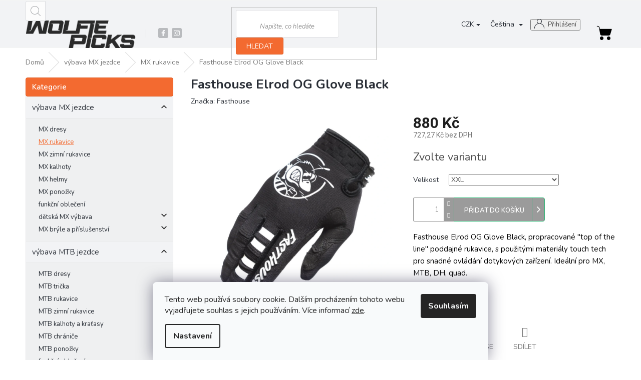

--- FILE ---
content_type: text/html; charset=utf-8
request_url: https://www.wolfiepicks.cz/fasthouse-elrod-og-glove-black/?parameterValueId=255
body_size: 32594
content:
<!doctype html><html lang="cs" dir="ltr" class="header-background-light external-fonts-loaded"><head><meta charset="utf-8" /><meta name="viewport" content="width=device-width,initial-scale=1" /><title>wolfiepicks.cz - Prodej motokrosového a MTB vybavení pro jízdu a údržbu, prodej lifestylového oblečení. Zastoupení značek Fasthouse, VonZipper, HAVOC.</title><link rel="preconnect" href="https://cdn.myshoptet.com" /><link rel="dns-prefetch" href="https://cdn.myshoptet.com" /><link rel="preload" href="https://cdn.myshoptet.com/prj/dist/master/cms/libs/jquery/jquery-1.11.3.min.js" as="script" /><link href="https://cdn.myshoptet.com/prj/dist/master/cms/templates/frontend_templates/shared/css/font-face/roboto.css" rel="stylesheet"><link href="https://cdn.myshoptet.com/prj/dist/master/shop/dist/font-shoptet-11.css.62c94c7785ff2cea73b2.css" rel="stylesheet"><script>
dataLayer = [];
dataLayer.push({'shoptet' : {
    "pageId": 798,
    "pageType": "productDetail",
    "currency": "CZK",
    "currencyInfo": {
        "decimalSeparator": ",",
        "exchangeRate": 1,
        "priceDecimalPlaces": 2,
        "symbol": "K\u010d",
        "symbolLeft": 0,
        "thousandSeparator": " "
    },
    "language": "cs",
    "projectId": 454844,
    "product": {
        "id": 6505,
        "guid": "b217e0d4-f7f2-11ee-9c8c-e249bb8c3af4",
        "hasVariants": true,
        "codes": [
            {
                "code": "6505\/S",
                "quantity": "1",
                "stocks": [
                    {
                        "id": "ext",
                        "quantity": "1"
                    }
                ]
            },
            {
                "code": "6505\/L",
                "quantity": "2",
                "stocks": [
                    {
                        "id": "ext",
                        "quantity": "2"
                    }
                ]
            },
            {
                "code": "6505\/XL",
                "quantity": "4",
                "stocks": [
                    {
                        "id": "ext",
                        "quantity": "4"
                    }
                ]
            },
            {
                "code": "6505\/XXL",
                "quantity": "> 5",
                "stocks": [
                    {
                        "id": "ext",
                        "quantity": "> 5"
                    }
                ]
            }
        ],
        "name": "Fasthouse Elrod OG Glove Black",
        "appendix": "",
        "weight": 0,
        "manufacturer": "Fasthouse",
        "manufacturerGuid": "1EF53342157A69CE99D0DA0BA3DED3EE",
        "currentCategory": "v\u00fdbava MX jezdce | MX rukavice",
        "currentCategoryGuid": "ed8790b6-4640-11ec-90ab-b8ca3a6a5ac4",
        "defaultCategory": "v\u00fdbava MX jezdce | MX rukavice",
        "defaultCategoryGuid": "ed8790b6-4640-11ec-90ab-b8ca3a6a5ac4",
        "currency": "CZK",
        "priceWithVat": 880
    },
    "stocks": [
        {
            "id": "ext",
            "title": "Sklad",
            "isDeliveryPoint": 0,
            "visibleOnEshop": 1
        }
    ],
    "cartInfo": {
        "id": null,
        "freeShipping": false,
        "freeShippingFrom": 0,
        "leftToFreeGift": {
            "formattedPrice": "4 000 K\u010d",
            "priceLeft": 4000
        },
        "freeGift": false,
        "leftToFreeShipping": {
            "priceLeft": 0,
            "dependOnRegion": 0,
            "formattedPrice": "0 K\u010d"
        },
        "discountCoupon": [],
        "getNoBillingShippingPrice": {
            "withoutVat": 0,
            "vat": 0,
            "withVat": 0
        },
        "cartItems": [],
        "taxMode": "ORDINARY"
    },
    "cart": [],
    "customer": {
        "priceRatio": 1,
        "priceListId": 1,
        "groupId": null,
        "registered": false,
        "mainAccount": false
    }
}});
dataLayer.push({'cookie_consent' : {
    "marketing": "denied",
    "analytics": "denied"
}});
document.addEventListener('DOMContentLoaded', function() {
    shoptet.consent.onAccept(function(agreements) {
        if (agreements.length == 0) {
            return;
        }
        dataLayer.push({
            'cookie_consent' : {
                'marketing' : (agreements.includes(shoptet.config.cookiesConsentOptPersonalisation)
                    ? 'granted' : 'denied'),
                'analytics': (agreements.includes(shoptet.config.cookiesConsentOptAnalytics)
                    ? 'granted' : 'denied')
            },
            'event': 'cookie_consent'
        });
    });
});
</script>
<meta property="og:type" content="website"><meta property="og:site_name" content="wolfiepicks.cz"><meta property="og:url" content="https://www.wolfiepicks.cz/fasthouse-elrod-og-glove-black/?parameterValueId=255"><meta property="og:title" content="wolfiepicks.cz - Prodej motokrosového a MTB vybavení pro jízdu a údržbu, prodej lifestylového oblečení. Zastoupení značek Fasthouse, VonZipper, HAVOC."><meta name="author" content="wolfiepicks.cz"><meta name="web_author" content="Shoptet.cz"><meta name="dcterms.rightsHolder" content="www.wolfiepicks.cz"><meta name="robots" content="index,follow"><meta property="og:image" content="https://cdn.myshoptet.com/usr/www.wolfiepicks.cz/user/shop/big/6505-8_elrod-og-glove-black-1.jpg?6617c8ae"><meta property="og:description" content="wolfiepicks.cz - Prodej motokrosového a MTB vybavení pro jízdu a údržbu, prodej lifestylového oblečení. Zastoupení značek Fasthouse, VonZipper, HAVOC."><meta name="description" content="wolfiepicks.cz - Prodej motokrosového a MTB vybavení pro jízdu a údržbu, prodej lifestylového oblečení. Zastoupení značek Fasthouse, VonZipper, HAVOC."><meta name="google-site-verification" content="3f9417ae04c7de65e25f1e39a5bda9965e0a89c9"><meta property="product:price:amount" content="880"><meta property="product:price:currency" content="CZK"><style>:root {--color-primary: #656565;--color-primary-h: 0;--color-primary-s: 0%;--color-primary-l: 40%;--color-primary-hover: #656565;--color-primary-hover-h: 0;--color-primary-hover-s: 0%;--color-primary-hover-l: 40%;--color-secondary: #9b9b9b;--color-secondary-h: 0;--color-secondary-s: 0%;--color-secondary-l: 61%;--color-secondary-hover: #656565;--color-secondary-hover-h: 0;--color-secondary-hover-s: 0%;--color-secondary-hover-l: 40%;--color-tertiary: #f56b00;--color-tertiary-h: 26;--color-tertiary-s: 100%;--color-tertiary-l: 48%;--color-tertiary-hover: #f56b00;--color-tertiary-hover-h: 26;--color-tertiary-hover-s: 100%;--color-tertiary-hover-l: 48%;--color-header-background: #ffffff;--template-font: "Roboto";--template-headings-font: "Roboto";--header-background-url: url("[data-uri]");--cookies-notice-background: #F8FAFB;--cookies-notice-color: #252525;--cookies-notice-button-hover: #27263f;--cookies-notice-link-hover: #3b3a5f;--templates-update-management-preview-mode-content: "Náhled aktualizací šablony je aktivní pro váš prohlížeč."}</style>
    
    <link href="https://cdn.myshoptet.com/prj/dist/master/shop/dist/main-11.less.5a24dcbbdabfd189c152.css" rel="stylesheet" />
                <link href="https://cdn.myshoptet.com/prj/dist/master/shop/dist/mobile-header-v1-11.less.1ee105d41b5f713c21aa.css" rel="stylesheet" />
    
    <script>var shoptet = shoptet || {};</script>
    <script src="https://cdn.myshoptet.com/prj/dist/master/shop/dist/main-3g-header.js.05f199e7fd2450312de2.js"></script>
<!-- User include --><!-- api 426(80) html code header -->
<link rel="stylesheet" href="https://cdn.myshoptet.com/usr/api2.dklab.cz/user/documents/_doplnky/navstivene/454844/8/454844_8.css" type="text/css" /><style> :root { --dklab-lastvisited-background-color: #FFFFFF; } </style>
<!-- service 1540(1150) html code header -->
<link rel="stylesheet" href="https://cdn.myshoptet.com/usr/apollo.jakubtursky.sk/user/documents/assets/tlacitka/main.css?v=36">
<!-- service 1570(1164) html code header -->
<link rel="stylesheet" href="https://cdn.myshoptet.com/usr/shoptet.tomashlad.eu/user/documents/extras/products-auto-load/screen.css?v=0011">
<!-- service 479(131) html code header -->
<link href="https://fonts.googleapis.com/css?family=Nunito:200,200i,300,300i,400,400i,600,600i,700,700i,800,800i,900,900i&subset=latin-ext" rel="stylesheet">
<link rel="stylesheet" href="https://cdn.myshoptet.com/usr/shoptet.tomashlad.eu/user/documents/extras/jaspis-new/jaspis.css?v020">
<link rel="stylesheet" href="https://shoptet.tomashlad.eu/user/documents/modul/jaspis/animate.css">

<style>
.not-working {background-color: black;color:white;width:100%;height:100%;position:fixed;top:0;left:0;z-index:9999999;text-align:center;padding:50px;}

@media all and (-ms-high-contrast:none)
     {
     .navigation-buttons {display: inline-table}
     }

#header .site-name a img {
transition:none !important;
}
.quantity.increase {
    min-width: unset;
    min-height: unset;
    padding: 0;
}
.quantity.increase span {display: none;}
.quantity.decrease {
    min-width: unset;
    min-height: unset;
    padding: 0;
}
.quantity.decrease span {display: none;}
.search {z-index:9999;}
.top-navigation-menu-visible .top-navigation-bar-menu-helper {z-index:11111;}
.menu-helper::after {background:transparent;}
.menu-helper {top: 93px;}
  .categories li.active>a:hover {background:transparent;}
  #footer h5 {color:white;}
  .footer-links-icons {display:none;}
  .container.footer-bottom {display:block !important;}
</style>
<link rel="stylesheet" href="https://cdn.myshoptet.com/usr/shoptet.tomashlad.eu/user/documents/extras/jaspis-new/screen.css?v=0003"/>
<style>
.footer-links-icons {display: block;}
#colorbox, #cboxOverlay, #cboxWrapper {z-index:999}
.custom-footer ul li:before {content:"›";font-size:18px;}
</style>
<!-- service 1603(1193) html code header -->
<style>
.mobile .p-thumbnail:not(.highlighted):hover::before {
    opacity: 0 !important;
}
</style>
<!-- service 2020(1576) html code header -->
<link rel="stylesheet" href="https://cdn.myshoptet.com/addons/dominikmartini/action_price_plus/styles.header.min.css?1596846133a0ef076d87f0203f75002ae69ecda7">
<!-- project html code header -->
<meta name="facebook-domain-verification" content="cr7agzjnv345gsunipykli0b18c0hu" />
<!-- <style>.footer-rows .site-name a img {filter:none !important;}</style> -->

<!-- Upravy Shoptak.cz -->
<link rel="stylesheet" href="https://cdn.myshoptet.com/usr/shoptet.tomashlad.eu/user/documents/extras/wolfie/screen.css?v=47">
<!-- konec uprav Shoptak.cz -->

<style>
.custom-product-buttons .p-detail-inner .add-to-cart .btn.btn-icon.has-custom-bg, .custom-product-buttons .p-detail-inner .p-to-cart-block .btn.btn-icon.has-custom-bg, .custom-product-buttons .product .btn.btn-icon.has-custom-bg, .custom-product-buttons .p-detail-inner .add-to-cart .btn.visible-lg-inline.has-custom-bg, .custom-product-buttons .p-detail-inner .p-to-cart-block .btn.visible-lg-inline.has-custom-bg, .custom-product-buttons .product .btn.visible-lg-inline.has-custom-bg, .custom-product-buttons .p-detail-inner .add-to-cart .btn.btn-primary.has-custom-bg, .custom-product-buttons .p-detail-inner .p-to-cart-block .btn.btn-primary.has-custom-bg, .custom-product-buttons .product .btn.btn-primary.has-custom-bg, .custom-product-buttons .p-detail-inner .add-to-cart .btn.add-to-cart-button.has-custom-bg, .product-top .add-to-cart button, .p-tools a.btn.btn-primary, .p-tools button.btn.btn-cart {background-color: #9b9b9b !important;color:white !important;border:none;}
.custom-product-buttons .p-detail-inner .add-to-cart .btn.btn-icon.has-custom-bg:hover, .custom-product-buttons .p-detail-inner .p-to-cart-block .btn.btn-icon.has-custom-bg:hover, .custom-product-buttons .product .btn.btn-icon.has-custom-bg:hover, .custom-product-buttons .p-detail-inner .add-to-cart .btn.visible-lg-inline.has-custom-bg:hover, .custom-product-buttons .p-detail-inner .p-to-cart-block .btn.visible-lg-inline.has-custom-bg:hover, .custom-product-buttons .product .btn.visible-lg-inline.has-custom-bg:hover, .custom-product-buttons .p-detail-inner .add-to-cart .btn.btn-primary.has-custom-bg:hover, .custom-product-buttons .p-detail-inner .p-to-cart-block .btn.btn-primary.has-custom-bg:hover, .custom-product-buttons .product .btn.btn-primary.has-custom-bg:hover, .custom-product-buttons .p-detail-inner .add-to-cart .btn.add-to-cart-button.has-custom-bg:hover {background-color:#656565 !important;}
.extended-description {display: none;}
.custom-product-buttons.shoptetak-jaspis.custom-product-buttons #header .header-top .btn.cart-count::before {
    background: transparent !important;
}
.custom-product-buttons.shoptetak-jaspis.custom-product-buttons .p-detail-inner .add-to-cart .btn.add-to-cart-button.has-icon.button-ico:before {display:none !important;}
.product-top .add-to-cart button {padding-right:20px !important;}
.shp-tab-link {color: #000;}
</style>

<!-- Start Selltoro.com Pixel -->
<script>
!function(e,n,t,a,s,o,r){ e[a]||((s=e[a]=function(){s.process?s.process.apply(s,arguments):s.queue.push(arguments)}).queue=[],(o=n.createElement(t)).async=1,o.src='https://tracking.selltoro.com/selltoro-pixel.js',o.dataset.srv9="1",(r=n.getElementsByTagName(t)[0]).parentNode.insertBefore(o,r))}(window,document,"script","selltoro");selltoro("init",'c49b5e91f4aae63b64b0410b0edc2c52');
</script>
<!-- End Selltoro.com Pixel -->

<!-- /User include --><link rel="shortcut icon" href="/favicon.ico" type="image/x-icon" /><link rel="canonical" href="https://www.wolfiepicks.cz/fasthouse-elrod-og-glove-black/" /><link rel="alternate" hreflang="cs" href="https://www.wolfiepicks.cz/fasthouse-elrod-og-glove-black/" /><link rel="alternate" hreflang="en" href="https://www.wolfiepicks.cz/en/fasthouse-elrod-og-glove-black/" /><link rel="alternate" hreflang="x-default" href="https://www.wolfiepicks.cz/fasthouse-elrod-og-glove-black/" />    <!-- Global site tag (gtag.js) - Google Analytics -->
    <script async src="https://www.googletagmanager.com/gtag/js?id=17606279641"></script>
    <script>
        
        window.dataLayer = window.dataLayer || [];
        function gtag(){dataLayer.push(arguments);}
        

                    console.debug('default consent data');

            gtag('consent', 'default', {"ad_storage":"denied","analytics_storage":"denied","ad_user_data":"denied","ad_personalization":"denied","wait_for_update":500});
            dataLayer.push({
                'event': 'default_consent'
            });
        
        gtag('js', new Date());

        
                gtag('config', 'G-FTLBJGF90V', {"groups":"GA4","send_page_view":false,"content_group":"productDetail","currency":"CZK","page_language":"cs"});
        
                gtag('config', 'AW-306285473', {"allow_enhanced_conversions":true});
        
                gtag('config', 'AW-17606279641', {"allow_enhanced_conversions":true});
        
        
        
        
                    gtag('event', 'page_view', {"send_to":"GA4","page_language":"cs","content_group":"productDetail","currency":"CZK"});
        
                gtag('set', 'currency', 'CZK');

        gtag('event', 'view_item', {
            "send_to": "UA",
            "items": [
                {
                    "id": "6505\/XXL",
                    "name": "Fasthouse Elrod OG Glove Black",
                    "category": "v\u00fdbava MX jezdce \/ MX rukavice",
                                        "brand": "Fasthouse",
                                                            "variant": "Velikost: S",
                                        "price": 727.27
                }
            ]
        });
        
        
        
        
        
                    gtag('event', 'view_item', {"send_to":"GA4","page_language":"cs","content_group":"productDetail","value":727.26999999999998,"currency":"CZK","items":[{"item_id":"6505\/XXL","item_name":"Fasthouse Elrod OG Glove Black","item_brand":"Fasthouse","item_category":"v\u00fdbava MX jezdce","item_category2":"MX rukavice","item_variant":"6505\/XXL~Velikost: XXL","price":727.26999999999998,"quantity":1,"index":0}]});
        
        
        
        
        
        
        
        document.addEventListener('DOMContentLoaded', function() {
            if (typeof shoptet.tracking !== 'undefined') {
                for (var id in shoptet.tracking.bannersList) {
                    gtag('event', 'view_promotion', {
                        "send_to": "UA",
                        "promotions": [
                            {
                                "id": shoptet.tracking.bannersList[id].id,
                                "name": shoptet.tracking.bannersList[id].name,
                                "position": shoptet.tracking.bannersList[id].position
                            }
                        ]
                    });
                }
            }

            shoptet.consent.onAccept(function(agreements) {
                if (agreements.length !== 0) {
                    console.debug('gtag consent accept');
                    var gtagConsentPayload =  {
                        'ad_storage': agreements.includes(shoptet.config.cookiesConsentOptPersonalisation)
                            ? 'granted' : 'denied',
                        'analytics_storage': agreements.includes(shoptet.config.cookiesConsentOptAnalytics)
                            ? 'granted' : 'denied',
                                                                                                'ad_user_data': agreements.includes(shoptet.config.cookiesConsentOptPersonalisation)
                            ? 'granted' : 'denied',
                        'ad_personalization': agreements.includes(shoptet.config.cookiesConsentOptPersonalisation)
                            ? 'granted' : 'denied',
                        };
                    console.debug('update consent data', gtagConsentPayload);
                    gtag('consent', 'update', gtagConsentPayload);
                    dataLayer.push(
                        { 'event': 'update_consent' }
                    );
                }
            });
        });
    </script>
<!-- Start Srovname.cz Pixel -->
<script type="text/plain" data-cookiecategory="analytics">
    !(function (e, n, t, a, s, o, r) {
        e[a] ||
        (((s = e[a] = function () {
            s.process ? s.process.apply(s, arguments) : s.queue.push(arguments);
        }).queue = []),
            ((o = n.createElement(t)).async = 1),
            (o.src = "https://tracking.srovname.cz/srovnamepixel.js"),
            (o.dataset.srv9 = "1"),
            (r = n.getElementsByTagName(t)[0]).parentNode.insertBefore(o, r));
    })(window, document, "script", "srovname");
    srovname("init", "6ec7d43bc78f68f8db14f372a018341d");
</script>
<!-- End Srovname.cz Pixel -->
<script>
    (function(t, r, a, c, k, i, n, g) { t['ROIDataObject'] = k;
    t[k]=t[k]||function(){ (t[k].q=t[k].q||[]).push(arguments) },t[k].c=i;n=r.createElement(a),
    g=r.getElementsByTagName(a)[0];n.async=1;n.src=c;g.parentNode.insertBefore(n,g)
    })(window, document, 'script', '//www.heureka.cz/ocm/sdk.js?source=shoptet&version=2&page=product_detail', 'heureka', 'cz');

    heureka('set_user_consent', 0);
</script>
</head><body class="desktop id-798 in-mx-rukavice template-11 type-product type-detail multiple-columns-body columns-mobile-2 columns-3 ums_forms_redesign--off ums_a11y_category_page--on ums_discussion_rating_forms--off ums_flags_display_unification--on ums_a11y_login--on mobile-header-version-1"><noscript>
    <style>
        #header {
            padding-top: 0;
            position: relative !important;
            top: 0;
        }
        .header-navigation {
            position: relative !important;
        }
        .overall-wrapper {
            margin: 0 !important;
        }
        body:not(.ready) {
            visibility: visible !important;
        }
    </style>
    <div class="no-javascript">
        <div class="no-javascript__title">Musíte změnit nastavení vašeho prohlížeče</div>
        <div class="no-javascript__text">Podívejte se na: <a href="https://www.google.com/support/bin/answer.py?answer=23852">Jak povolit JavaScript ve vašem prohlížeči</a>.</div>
        <div class="no-javascript__text">Pokud používáte software na blokování reklam, může být nutné povolit JavaScript z této stránky.</div>
        <div class="no-javascript__text">Děkujeme.</div>
    </div>
</noscript>

        <div id="fb-root"></div>
        <script>
            window.fbAsyncInit = function() {
                FB.init({
//                    appId            : 'your-app-id',
                    autoLogAppEvents : true,
                    xfbml            : true,
                    version          : 'v19.0'
                });
            };
        </script>
        <script async defer crossorigin="anonymous" src="https://connect.facebook.net/cs_CZ/sdk.js"></script>    <div class="siteCookies siteCookies--bottom siteCookies--light js-siteCookies" role="dialog" data-testid="cookiesPopup" data-nosnippet>
        <div class="siteCookies__form">
            <div class="siteCookies__content">
                <div class="siteCookies__text">
                    Tento web používá soubory cookie. Dalším procházením tohoto webu vyjadřujete souhlas s jejich používáním. Více informací <a href="https://www.wolfiepicks.cz/podminky-ochrany-osobnich-udaju/" target="\" _blank="" rel="\" noreferrer="">zde</a>.
                </div>
                <p class="siteCookies__links">
                    <button class="siteCookies__link js-cookies-settings" aria-label="Nastavení cookies" data-testid="cookiesSettings">Nastavení</button>
                </p>
            </div>
            <div class="siteCookies__buttonWrap">
                                <button class="siteCookies__button js-cookiesConsentSubmit" value="all" aria-label="Přijmout cookies" data-testid="buttonCookiesAccept">Souhlasím</button>
            </div>
        </div>
        <script>
            document.addEventListener("DOMContentLoaded", () => {
                const siteCookies = document.querySelector('.js-siteCookies');
                document.addEventListener("scroll", shoptet.common.throttle(() => {
                    const st = document.documentElement.scrollTop;
                    if (st > 1) {
                        siteCookies.classList.add('siteCookies--scrolled');
                    } else {
                        siteCookies.classList.remove('siteCookies--scrolled');
                    }
                }, 100));
            });
        </script>
    </div>
<a href="#content" class="skip-link sr-only">Přejít na obsah</a><div class="overall-wrapper"><div class="user-action"><div class="container">
    <div class="user-action-in">
                    <div id="login" class="user-action-login popup-widget login-widget" role="dialog" aria-labelledby="loginHeading">
        <div class="popup-widget-inner">
                            <h2 id="loginHeading">Přihlášení k vašemu účtu</h2><div id="customerLogin"><form action="/action/Customer/Login/" method="post" id="formLoginIncluded" class="csrf-enabled formLogin" data-testid="formLogin"><input type="hidden" name="referer" value="" /><div class="form-group"><div class="input-wrapper email js-validated-element-wrapper no-label"><input type="email" name="email" class="form-control" autofocus placeholder="E-mailová adresa (např. jan@novak.cz)" data-testid="inputEmail" autocomplete="email" required /></div></div><div class="form-group"><div class="input-wrapper password js-validated-element-wrapper no-label"><input type="password" name="password" class="form-control" placeholder="Heslo" data-testid="inputPassword" autocomplete="current-password" required /><span class="no-display">Nemůžete vyplnit toto pole</span><input type="text" name="surname" value="" class="no-display" /></div></div><div class="form-group"><div class="login-wrapper"><button type="submit" class="btn btn-secondary btn-text btn-login" data-testid="buttonSubmit">Přihlásit se</button><div class="password-helper"><a href="/registrace/" data-testid="signup" rel="nofollow">Nová registrace</a><a href="/klient/zapomenute-heslo/" rel="nofollow">Zapomenuté heslo</a></div></div></div></form>
</div>                    </div>
    </div>

                            <div id="cart-widget" class="user-action-cart popup-widget cart-widget loader-wrapper" data-testid="popupCartWidget" role="dialog" aria-hidden="true">
    <div class="popup-widget-inner cart-widget-inner place-cart-here">
        <div class="loader-overlay">
            <div class="loader"></div>
        </div>
    </div>

    <div class="cart-widget-button">
        <a href="/kosik/" class="btn btn-conversion" id="continue-order-button" rel="nofollow" data-testid="buttonNextStep">Pokračovat do košíku</a>
    </div>
</div>
            </div>
</div>
</div><div class="top-navigation-bar" data-testid="topNavigationBar">

    <div class="container">

        <div class="top-navigation-contacts">
            <strong>Zákaznická podpora:</strong><a href="tel:+420739341181" class="project-phone" aria-label="Zavolat na +420739341181" data-testid="contactboxPhone"><span>+420 739 341 181</span></a><a href="mailto:info@wolfiepicks.cz" class="project-email" data-testid="contactboxEmail"><span>info@wolfiepicks.cz</span></a>        </div>

                            <div class="top-navigation-menu">
                <div class="top-navigation-menu-trigger"></div>
                <ul class="top-navigation-bar-menu">
                                            <li class="top-navigation-menu-item--24">
                            <a href="/znacka/">Prodávané značky</a>
                        </li>
                                            <li class="top-navigation-menu-item-1095">
                            <a href="/showroom-v-praze/">Showroom v Praze</a>
                        </li>
                                            <li class="top-navigation-menu-item-1101">
                            <a href="/bankovni-spojeni/">Bankovní spojení</a>
                        </li>
                                            <li class="top-navigation-menu-item-1114">
                            <a href="/vraceni-zbozi/">Vrácení zboží</a>
                        </li>
                                            <li class="top-navigation-menu-item-39">
                            <a href="/obchodni-podminky/">Obchodní podmínky</a>
                        </li>
                                            <li class="top-navigation-menu-item-1161">
                            <a href="/pece-o-obleceni/">Péče o oblečení</a>
                        </li>
                                            <li class="top-navigation-menu-item-691">
                            <a href="/podminky-ochrany-osobnich-udaju/">GDPR</a>
                        </li>
                                            <li class="top-navigation-menu-item-846">
                            <a href="/o-nas/">O nás</a>
                        </li>
                                            <li class="top-navigation-menu-item-1125">
                            <a href="/na-scene-a-aktuality/">Na scéně a Aktuality</a>
                        </li>
                                            <li class="top-navigation-menu-item-1157">
                            <a href="/kratke-filmy/">Krátké filmy</a>
                        </li>
                                    </ul>
                <ul class="top-navigation-bar-menu-helper"></ul>
            </div>
        
        <div class="top-navigation-tools top-navigation-tools--language">
            <div class="responsive-tools">
                <a href="#" class="toggle-window" data-target="search" aria-label="Hledat" data-testid="linkSearchIcon"></a>
                                                            <a href="#" class="toggle-window" data-target="login"></a>
                                                    <a href="#" class="toggle-window" data-target="navigation" aria-label="Menu" data-testid="hamburgerMenu"></a>
            </div>
                <div class="languagesMenu">
        <button id="topNavigationDropdown" class="languagesMenu__flags" type="button" data-toggle="dropdown" aria-haspopup="true" aria-expanded="false">
            <svg aria-hidden="true" style="position: absolute; width: 0; height: 0; overflow: hidden;" version="1.1" xmlns="http://www.w3.org/2000/svg" xmlns:xlink="http://www.w3.org/1999/xlink"><defs><symbol id="shp-flag-CZ" viewBox="0 0 32 32"><title>CZ</title><path fill="#0052b4" style="fill: var(--color20, #0052b4)" d="M0 5.334h32v21.333h-32v-21.333z"></path><path fill="#d80027" style="fill: var(--color19, #d80027)" d="M32 16v10.666h-32l13.449-10.666z"></path><path fill="#f0f0f0" style="fill: var(--color21, #f0f0f0)" d="M32 5.334v10.666h-18.551l-13.449-10.666z"></path></symbol><symbol id="shp-flag-GB" viewBox="0 0 32 32"><title>GB</title><path fill="#f0f0f0" style="fill: var(--color21, #f0f0f0)" d="M0 5.333h32v21.334h-32v-21.334z"></path><path fill="#d80027" style="fill: var(--color19, #d80027)" d="M18 5.333h-4v8.667h-14v4h14v8.667h4v-8.667h14v-4h-14z"></path><path fill="#0052b4" style="fill: var(--color20, #0052b4)" d="M24.612 19.71l7.388 4.105v-4.105z"></path><path fill="#0052b4" style="fill: var(--color20, #0052b4)" d="M19.478 19.71l12.522 6.957v-1.967l-8.981-4.989z"></path><path fill="#0052b4" style="fill: var(--color20, #0052b4)" d="M28.665 26.666l-9.186-5.104v5.104z"></path><path fill="#f0f0f0" style="fill: var(--color21, #f0f0f0)" d="M19.478 19.71l12.522 6.957v-1.967l-8.981-4.989z"></path><path fill="#d80027" style="fill: var(--color19, #d80027)" d="M19.478 19.71l12.522 6.957v-1.967l-8.981-4.989z"></path><path fill="#0052b4" style="fill: var(--color20, #0052b4)" d="M5.646 19.71l-5.646 3.137v-3.137z"></path><path fill="#0052b4" style="fill: var(--color20, #0052b4)" d="M12.522 20.594v6.072h-10.929z"></path><path fill="#d80027" style="fill: var(--color19, #d80027)" d="M8.981 19.71l-8.981 4.989v1.967l12.522-6.957z"></path><path fill="#0052b4" style="fill: var(--color20, #0052b4)" d="M7.388 12.29l-7.388-4.105v4.105z"></path><path fill="#0052b4" style="fill: var(--color20, #0052b4)" d="M12.522 12.29l-12.522-6.957v1.967l8.981 4.989z"></path><path fill="#0052b4" style="fill: var(--color20, #0052b4)" d="M3.335 5.333l9.186 5.104v-5.104z"></path><path fill="#f0f0f0" style="fill: var(--color21, #f0f0f0)" d="M12.522 12.29l-12.522-6.957v1.967l8.981 4.989z"></path><path fill="#d80027" style="fill: var(--color19, #d80027)" d="M12.522 12.29l-12.522-6.957v1.967l8.981 4.989z"></path><path fill="#0052b4" style="fill: var(--color20, #0052b4)" d="M26.354 12.29l5.646-3.137v3.137z"></path><path fill="#0052b4" style="fill: var(--color20, #0052b4)" d="M19.478 11.405v-6.072h10.929z"></path><path fill="#d80027" style="fill: var(--color19, #d80027)" d="M23.019 12.29l8.981-4.989v-1.967l-12.522 6.957z"></path></symbol></defs></svg>
            <svg class="shp-flag shp-flag-CZ">
                <use xlink:href="#shp-flag-CZ"></use>
            </svg>
            <span class="caret"></span>
        </button>
        <div class="languagesMenu__content" aria-labelledby="topNavigationDropdown">
                            <div class="languagesMenu__box toggle-window js-languagesMenu__box" data-hover="true" data-target="currency">
                    <div class="languagesMenu__header languagesMenu__header--name">Měna</div>
                    <div class="languagesMenu__header languagesMenu__header--actual" data-toggle="dropdown">CZK<span class="caret"></span></div>
                    <ul class="languagesMenu__list languagesMenu__list--currency">
                                                    <li class="languagesMenu__list__item">
                                <a href="/action/Currency/changeCurrency/?currencyCode=CZK" rel="nofollow" class="languagesMenu__list__link languagesMenu__list__link--currency">CZK</a>
                            </li>
                                                    <li class="languagesMenu__list__item">
                                <a href="/action/Currency/changeCurrency/?currencyCode=EUR" rel="nofollow" class="languagesMenu__list__link languagesMenu__list__link--currency">EUR</a>
                            </li>
                                            </ul>
                </div>
                                        <div class="languagesMenu__box toggle-window js-languagesMenu__box" data-hover="true" data-target="language">
                    <div class="languagesMenu__header languagesMenu__header--name">Jazyk</div>
                    <div class="languagesMenu__header languagesMenu__header--actual" data-toggle="dropdown">
                                                                                    
                                    Čeština
                                
                                                                                                                                <span class="caret"></span>
                    </div>
                    <ul class="languagesMenu__list languagesMenu__list--language">
                                                    <li>
                                <a href="/action/Language/changeLanguage/?language=cs" rel="nofollow" class="languagesMenu__list__link">
                                    <svg class="shp-flag shp-flag-CZ">
                                        <use xlink:href="#shp-flag-CZ"></use>
                                    </svg>
                                    <span class="languagesMenu__list__name languagesMenu__list__name--actual">Čeština</span>
                                </a>
                            </li>
                                                    <li>
                                <a href="/action/Language/changeLanguage/?language=en" rel="nofollow" class="languagesMenu__list__link">
                                    <svg class="shp-flag shp-flag-GB">
                                        <use xlink:href="#shp-flag-GB"></use>
                                    </svg>
                                    <span class="languagesMenu__list__name">English</span>
                                </a>
                            </li>
                                            </ul>
                </div>
                    </div>
    </div>
            <button class="top-nav-button top-nav-button-login toggle-window" type="button" data-target="login" aria-haspopup="dialog" aria-controls="login" aria-expanded="false" data-testid="signin"><span>Přihlášení</span></button>        </div>

    </div>

</div>
<header id="header"><div class="container navigation-wrapper">
    <div class="header-top">
        <div class="site-name-wrapper">
            <div class="site-name"><a href="/" data-testid="linkWebsiteLogo"><img src="https://cdn.myshoptet.com/usr/www.wolfiepicks.cz/user/logos/logo_wp-1.png" alt="wolfiepicks.cz" fetchpriority="low" /></a></div>        </div>
        <div class="search" itemscope itemtype="https://schema.org/WebSite">
            <meta itemprop="headline" content="MX rukavice"/><meta itemprop="url" content="https://www.wolfiepicks.cz"/><meta itemprop="text" content="wolfiepicks.cz - Prodej motokrosového a MTB vybavení pro jízdu a údržbu, prodej lifestylového oblečení. Zastoupení značek Fasthouse, VonZipper, HAVOC."/>            <form action="/action/ProductSearch/prepareString/" method="post"
    id="formSearchForm" class="search-form compact-form js-search-main"
    itemprop="potentialAction" itemscope itemtype="https://schema.org/SearchAction" data-testid="searchForm">
    <fieldset>
        <meta itemprop="target"
            content="https://www.wolfiepicks.cz/vyhledavani/?string={string}"/>
        <input type="hidden" name="language" value="cs"/>
        
            
<input
    type="search"
    name="string"
        class="query-input form-control search-input js-search-input"
    placeholder="Napište, co hledáte"
    autocomplete="off"
    required
    itemprop="query-input"
    aria-label="Vyhledávání"
    data-testid="searchInput"
>
            <button type="submit" class="btn btn-default" data-testid="searchBtn">Hledat</button>
        
    </fieldset>
</form>
        </div>
        <div class="navigation-buttons">
                
    <a href="/kosik/" class="btn btn-icon toggle-window cart-count" data-target="cart" data-hover="true" data-redirect="true" data-testid="headerCart" rel="nofollow" aria-haspopup="dialog" aria-expanded="false" aria-controls="cart-widget">
        
                <span class="sr-only">Nákupní košík</span>
        
            <span class="cart-price visible-lg-inline-block" data-testid="headerCartPrice">
                                    Prázdný košík                            </span>
        
    
            </a>
        </div>
    </div>
    <nav id="navigation" aria-label="Hlavní menu" data-collapsible="true"><div class="navigation-in menu"><ul class="menu-level-1" role="menubar" data-testid="headerMenuItems"><li class="menu-item-709 ext" role="none"><a href="/vybava-mx-jezdce/" data-testid="headerMenuItem" role="menuitem" aria-haspopup="true" aria-expanded="false"><b>výbava MX jezdce</b><span class="submenu-arrow"></span></a><ul class="menu-level-2" aria-label="výbava MX jezdce" tabindex="-1" role="menu"><li class="menu-item-801" role="none"><div class="menu-no-image"><a href="/mx-dresy/" data-testid="headerMenuItem" role="menuitem"><span>MX dresy</span></a>
                        </div></li><li class="menu-item-798 active" role="none"><div class="menu-no-image"><a href="/mx-rukavice/" data-testid="headerMenuItem" role="menuitem"><span>MX rukavice</span></a>
                        </div></li><li class="menu-item-1119" role="none"><div class="menu-no-image"><a href="/mx-zimni-rukavice/" data-testid="headerMenuItem" role="menuitem"><span>MX zimní rukavice</span></a>
                        </div></li><li class="menu-item-804" role="none"><div class="menu-no-image"><a href="/mx-kalhoty/" data-testid="headerMenuItem" role="menuitem"><span>MX kalhoty</span></a>
                        </div></li><li class="menu-item-1117" role="none"><div class="menu-no-image"><a href="/mx-helmy/" data-testid="headerMenuItem" role="menuitem"><span>MX helmy</span></a>
                        </div></li><li class="menu-item-1041" role="none"><div class="menu-no-image"><a href="/mx-ponozky/" data-testid="headerMenuItem" role="menuitem"><span>MX ponožky</span></a>
                        </div></li><li class="menu-item-852" role="none"><div class="menu-no-image"><a href="/funkcni-obleceni/" data-testid="headerMenuItem" role="menuitem"><span>funkční oblečení</span></a>
                        </div></li><li class="menu-item-754 has-third-level" role="none"><div class="menu-no-image"><a href="/detska-mx-vybava/" data-testid="headerMenuItem" role="menuitem"><span>dětská MX výbava</span></a>
                                                    <ul class="menu-level-3" role="menu">
                                                                    <li class="menu-item-1020" role="none">
                                        <a href="/detske-mx-dresy/" data-testid="headerMenuItem" role="menuitem">
                                            dětské MX dresy</a>,                                    </li>
                                                                    <li class="menu-item-1011" role="none">
                                        <a href="/detske-mx-rukavice/" data-testid="headerMenuItem" role="menuitem">
                                            dětské MX rukavice</a>,                                    </li>
                                                                    <li class="menu-item-1017" role="none">
                                        <a href="/detske-mx-kalhoty/" data-testid="headerMenuItem" role="menuitem">
                                            dětské MX kalhoty</a>,                                    </li>
                                                                    <li class="menu-item-1023" role="none">
                                        <a href="/detske-mx-boty/" data-testid="headerMenuItem" role="menuitem">
                                            dětské MX boty</a>,                                    </li>
                                                                    <li class="menu-item-1035" role="none">
                                        <a href="/detske-mx-ponozky/" data-testid="headerMenuItem" role="menuitem">
                                            dětské MX ponožky</a>                                    </li>
                                                            </ul>
                        </div></li><li class="menu-item-954 has-third-level" role="none"><div class="menu-no-image"><a href="/mx-bryle-a-prislusenstvi/" data-testid="headerMenuItem" role="menuitem"><span>MX brýle a příslušenství</span></a>
                                                    <ul class="menu-level-3" role="menu">
                                                                    <li class="menu-item-963" role="none">
                                        <a href="/mx-bryle/" data-testid="headerMenuItem" role="menuitem">
                                            MX brýle</a>,                                    </li>
                                                                    <li class="menu-item-1086" role="none">
                                        <a href="/detske-mx-bryle/" data-testid="headerMenuItem" role="menuitem">
                                            dětské MX brýle</a>,                                    </li>
                                                                    <li class="menu-item-966" role="none">
                                        <a href="/vymenna-skla/" data-testid="headerMenuItem" role="menuitem">
                                            výměnná skla</a>,                                    </li>
                                                                    <li class="menu-item-969" role="none">
                                        <a href="/strhavaci-slidy/" data-testid="headerMenuItem" role="menuitem">
                                            strhávací slídy</a>,                                    </li>
                                                                    <li class="menu-item-984" role="none">
                                        <a href="/vymenne-pasky-a-ramecky/" data-testid="headerMenuItem" role="menuitem">
                                            výměnné pásky a rámečky</a>,                                    </li>
                                                                    <li class="menu-item-1002" role="none">
                                        <a href="/roll-off/" data-testid="headerMenuItem" role="menuitem">
                                            roll-off</a>                                    </li>
                                                            </ul>
                        </div></li></ul></li>
<li class="menu-item-870 ext" role="none"><a href="/vybava-mtb-jezdce/" data-testid="headerMenuItem" role="menuitem" aria-haspopup="true" aria-expanded="false"><b>výbava MTB jezdce</b><span class="submenu-arrow"></span></a><ul class="menu-level-2" aria-label="výbava MTB jezdce" tabindex="-1" role="menu"><li class="menu-item-894" role="none"><div class="menu-no-image"><a href="/mtb-dresy/" data-testid="headerMenuItem" role="menuitem"><span>MTB dresy</span></a>
                        </div></li><li class="menu-item-1167" role="none"><div class="menu-no-image"><a href="/mtb-tricka/" data-testid="headerMenuItem" role="menuitem"><span>MTB trička</span></a>
                        </div></li><li class="menu-item-882" role="none"><div class="menu-no-image"><a href="/mtb-rukavice/" data-testid="headerMenuItem" role="menuitem"><span>MTB rukavice</span></a>
                        </div></li><li class="menu-item-1122" role="none"><div class="menu-no-image"><a href="/mtb-zimni-rukavice/" data-testid="headerMenuItem" role="menuitem"><span>MTB zimní rukavice</span></a>
                        </div></li><li class="menu-item-897" role="none"><div class="menu-no-image"><a href="/mtb-kalhoty-a-kratasy/" data-testid="headerMenuItem" role="menuitem"><span>MTB kalhoty a kraťasy</span></a>
                        </div></li><li class="menu-item-948" role="none"><div class="menu-no-image"><a href="/mtb-chranice/" data-testid="headerMenuItem" role="menuitem"><span>MTB chrániče</span></a>
                        </div></li><li class="menu-item-1044" role="none"><div class="menu-no-image"><a href="/mtb-ponozky/" data-testid="headerMenuItem" role="menuitem"><span>MTB ponožky</span></a>
                        </div></li><li class="menu-item-873" role="none"><div class="menu-no-image"><a href="/funkcni-obleceni-2/" data-testid="headerMenuItem" role="menuitem"><span>funkční oblečení</span></a>
                        </div></li><li class="menu-item-888 has-third-level" role="none"><div class="menu-no-image"><a href="/detska-mtb-vybava/" data-testid="headerMenuItem" role="menuitem"><span>dětská MTB výbava</span></a>
                                                    <ul class="menu-level-3" role="menu">
                                                                    <li class="menu-item-1032" role="none">
                                        <a href="/detske-mtb-dresy/" data-testid="headerMenuItem" role="menuitem">
                                            dětské MTB dresy</a>,                                    </li>
                                                                    <li class="menu-item-1008" role="none">
                                        <a href="/detske-mtb-rukavice/" data-testid="headerMenuItem" role="menuitem">
                                            dětské MTB rukavice</a>,                                    </li>
                                                                    <li class="menu-item-1029" role="none">
                                        <a href="/detske-mtb-kalhoty-a-kratasy/" data-testid="headerMenuItem" role="menuitem">
                                            dětské MTB kalhoty a kraťasy</a>                                    </li>
                                                            </ul>
                        </div></li><li class="menu-item-957 has-third-level" role="none"><div class="menu-no-image"><a href="/mtb-bryle-a-prislusenstvi/" data-testid="headerMenuItem" role="menuitem"><span>MTB brýle a příslušenství</span></a>
                                                    <ul class="menu-level-3" role="menu">
                                                                    <li class="menu-item-972" role="none">
                                        <a href="/mtb-bryle/" data-testid="headerMenuItem" role="menuitem">
                                            MTB brýle</a>,                                    </li>
                                                                    <li class="menu-item-1089" role="none">
                                        <a href="/detske-mtb-bryle/" data-testid="headerMenuItem" role="menuitem">
                                            dětské MTB brýle</a>,                                    </li>
                                                                    <li class="menu-item-975" role="none">
                                        <a href="/vymenna-skla-2/" data-testid="headerMenuItem" role="menuitem">
                                            výměnná skla</a>,                                    </li>
                                                                    <li class="menu-item-978" role="none">
                                        <a href="/strhavaci-slidy-2/" data-testid="headerMenuItem" role="menuitem">
                                            strhávací slídy</a>                                    </li>
                                                            </ul>
                        </div></li></ul></li>
<li class="menu-item-673 ext" role="none"><a href="/volnocasove-obleceni-a-obuv/" data-testid="headerMenuItem" role="menuitem" aria-haspopup="true" aria-expanded="false"><b>volnočasové oblečení a obuv</b><span class="submenu-arrow"></span></a><ul class="menu-level-2" aria-label="volnočasové oblečení a obuv" tabindex="-1" role="menu"><li class="menu-item-1131 has-third-level" role="none"><div class="menu-no-image"><a href="/muzi/" data-testid="headerMenuItem" role="menuitem"><span>muži</span></a>
                                                    <ul class="menu-level-3" role="menu">
                                                                    <li class="menu-item-822" role="none">
                                        <a href="/panske-ksiltovky-a-cepice/" data-testid="headerMenuItem" role="menuitem">
                                            pánské kšiltovky a čepice</a>,                                    </li>
                                                                    <li class="menu-item-813" role="none">
                                        <a href="/panska-tricka/" data-testid="headerMenuItem" role="menuitem">
                                            pánská trička</a>,                                    </li>
                                                                    <li class="menu-item-1059" role="none">
                                        <a href="/panska-tilka/" data-testid="headerMenuItem" role="menuitem">
                                            pánská tílka</a>,                                    </li>
                                                                    <li class="menu-item-816" role="none">
                                        <a href="/panske-mikiny/" data-testid="headerMenuItem" role="menuitem">
                                            pánské mikiny</a>,                                    </li>
                                                                    <li class="menu-item-819" role="none">
                                        <a href="/panske-bundy-a-kosile/" data-testid="headerMenuItem" role="menuitem">
                                            pánské bundy a košile</a>,                                    </li>
                                                                    <li class="menu-item-903" role="none">
                                        <a href="/panske-teplaky-a-kalhoty/" data-testid="headerMenuItem" role="menuitem">
                                            pánské tepláky a kalhoty</a>,                                    </li>
                                                                    <li class="menu-item-906" role="none">
                                        <a href="/panske-kratasy/" data-testid="headerMenuItem" role="menuitem">
                                            pánské kraťasy</a>,                                    </li>
                                                                    <li class="menu-item-1128" role="none">
                                        <a href="/panske-spodni-pradlo/" data-testid="headerMenuItem" role="menuitem">
                                            pánské spodní prádlo</a>                                    </li>
                                                            </ul>
                        </div></li><li class="menu-item-840 has-third-level" role="none"><div class="menu-no-image"><a href="/zeny/" data-testid="headerMenuItem" role="menuitem"><span>ženy</span></a>
                                                    <ul class="menu-level-3" role="menu">
                                                                    <li class="menu-item-1134" role="none">
                                        <a href="/damska-tricka-a-tilka/" data-testid="headerMenuItem" role="menuitem">
                                            dámská trička a tílka</a>,                                    </li>
                                                                    <li class="menu-item-1137" role="none">
                                        <a href="/damske-mikiny-a-bundy/" data-testid="headerMenuItem" role="menuitem">
                                            dámské mikiny a bundy</a>,                                    </li>
                                                                    <li class="menu-item-1140" role="none">
                                        <a href="/damske-teplaky-a-leginy/" data-testid="headerMenuItem" role="menuitem">
                                            dámské tepláky a legíny</a>,                                    </li>
                                                                    <li class="menu-item-1149" role="none">
                                        <a href="/damske-sortky/" data-testid="headerMenuItem" role="menuitem">
                                            dámské šortky</a>,                                    </li>
                                                                    <li class="menu-item-1143" role="none">
                                        <a href="/damske-ksiltovky-a-cepice/" data-testid="headerMenuItem" role="menuitem">
                                            dámské kšiltovky a čepice</a>,                                    </li>
                                                                    <li class="menu-item-1164" role="none">
                                        <a href="/damske-spodni-pradlo/" data-testid="headerMenuItem" role="menuitem">
                                            dámské spodní prádlo</a>                                    </li>
                                                            </ul>
                        </div></li><li class="menu-item-834 has-third-level" role="none"><div class="menu-no-image"><a href="/deti/" data-testid="headerMenuItem" role="menuitem"><span>děti</span></a>
                                                    <ul class="menu-level-3" role="menu">
                                                                    <li class="menu-item-1047" role="none">
                                        <a href="/detska-tricka/" data-testid="headerMenuItem" role="menuitem">
                                            dětská trička</a>,                                    </li>
                                                                    <li class="menu-item-1056" role="none">
                                        <a href="/detska-tilka/" data-testid="headerMenuItem" role="menuitem">
                                            dětská tílka</a>,                                    </li>
                                                                    <li class="menu-item-1050" role="none">
                                        <a href="/detske-mikiny/" data-testid="headerMenuItem" role="menuitem">
                                            dětské mikiny</a>,                                    </li>
                                                                    <li class="menu-item-1053" role="none">
                                        <a href="/detske-ksiltovky-a-cepice/" data-testid="headerMenuItem" role="menuitem">
                                            dětské kšiltovky a čepice</a>,                                    </li>
                                                                    <li class="menu-item-1146" role="none">
                                        <a href="/chlapecke-spodni-pradlo/" data-testid="headerMenuItem" role="menuitem">
                                            chlapecké spodní prádlo</a>,                                    </li>
                                                                    <li class="menu-item-1158" role="none">
                                        <a href="/chlapecke-kratasy/" data-testid="headerMenuItem" role="menuitem">
                                            chlapecké kraťasy</a>                                    </li>
                                                            </ul>
                        </div></li><li class="menu-item-996" role="none"><div class="menu-no-image"><a href="/volnocasova-obuv/" data-testid="headerMenuItem" role="menuitem"><span>volnočasová obuv</span></a>
                        </div></li><li class="menu-item-864" role="none"><div class="menu-no-image"><a href="/ponozky/" data-testid="headerMenuItem" role="menuitem"><span>ponožky</span></a>
                        </div></li></ul></li>
<li class="menu-item-990" role="none"><a href="/slunecni-bryle/" data-testid="headerMenuItem" role="menuitem" aria-expanded="false"><b>sluneční brýle</b></a></li>
<li class="menu-item-724 ext" role="none"><a href="/design/" data-testid="headerMenuItem" role="menuitem" aria-haspopup="true" aria-expanded="false"><b>design</b><span class="submenu-arrow"></span></a><ul class="menu-level-2" aria-label="design" tabindex="-1" role="menu"><li class="menu-item-930" role="none"><div class="menu-no-image"><a href="/nazehlovaci-sady/" data-testid="headerMenuItem" role="menuitem"><span>nažehlovací sady</span></a>
                        </div></li><li class="menu-item-933" role="none"><div class="menu-no-image"><a href="/samolepky/" data-testid="headerMenuItem" role="menuitem"><span>samolepky</span></a>
                        </div></li><li class="menu-item-942" role="none"><div class="menu-no-image"><a href="/klicenky/" data-testid="headerMenuItem" role="menuitem"><span>klíčenky</span></a>
                        </div></li><li class="menu-item-1068" role="none"><div class="menu-no-image"><a href="/penezenky/" data-testid="headerMenuItem" role="menuitem"><span>peněženky</span></a>
                        </div></li><li class="menu-item-1071" role="none"><div class="menu-no-image"><a href="/batohy-a-tasky/" data-testid="headerMenuItem" role="menuitem"><span>batohy a tašky</span></a>
                        </div></li><li class="menu-item-1074" role="none"><div class="menu-no-image"><a href="/ostatni/" data-testid="headerMenuItem" role="menuitem"><span>ostatní</span></a>
                        </div></li></ul></li>
<li class="menu-item-721" role="none"><a href="/dily-a-prislusenstvi-motocyklu/" data-testid="headerMenuItem" role="menuitem" aria-expanded="false"><b>díly a příslušenství motocyklu</b></a></li>
<li class="menu-item-1170" role="none"><a href="/udrzba/" data-testid="headerMenuItem" role="menuitem" aria-expanded="false"><b>údržba</b></a></li>
<li class="menu-item-786" role="none"><a href="/doplnky-stravy/" data-testid="headerMenuItem" role="menuitem" aria-expanded="false"><b>doplňky stravy</b></a></li>
<li class="menu-item-730 ext" role="none"><a href="/sluzby/" data-testid="headerMenuItem" role="menuitem" aria-haspopup="true" aria-expanded="false"><b>služby</b><span class="submenu-arrow"></span></a><ul class="menu-level-2" aria-label="služby" tabindex="-1" role="menu"><li class="menu-item-706" role="none"><div class="menu-no-image"><a href="/pronajem-detskych-motocyklu/" data-testid="headerMenuItem" role="menuitem"><span>pronájem dětských motocyklů</span></a>
                        </div></li><li class="menu-item-828" role="none"><div class="menu-no-image"><a href="/sluzby-trenera-motokrosu/" data-testid="headerMenuItem" role="menuitem"><span>služby trenéra motokrosu</span></a>
                        </div></li><li class="menu-item-718" role="none"><div class="menu-no-image"><a href="/zapujceni-jezdecke-vybavy/" data-testid="headerMenuItem" role="menuitem"><span>zapůjčení jezdecké výbavy</span></a>
                        </div></li></ul></li>
<li class="menu-item-1106" role="none"><a href="/novinky/" data-testid="headerMenuItem" role="menuitem" aria-expanded="false"><b>novinky</b></a></li>
<li class="menu-item-1109" role="none"><a href="/akce/" data-testid="headerMenuItem" role="menuitem" aria-expanded="false"><b>akce</b></a></li>
<li class="menu-item--24" role="none"><a href="/znacka/" target="blank" data-testid="headerMenuItem" role="menuitem" aria-expanded="false"><b>Prodávané značky</b></a></li>
</ul>
    <ul class="navigationActions" role="menu">
                    <li class="ext" role="none">
                <a href="#">
                                            <span class="navigationActions__flagWrapper">
                            <span>CZK /</span>
                            <svg class="shp-flag shp-flag-CZ navigationActions__flag navigationActions__flag-right">
                                <use xlink:href="#shp-flag-CZ"></use>
                            </svg>
                        </span>
                                        <span class="submenu-arrow"></span>
                </a>
                <ul class="navigationActions__submenu menu-level-2" role="menu">
                    <li role="none">
                                                    <ul role="menu">
                                                                    <li class="navigationActions__submenu__item navigationActions__submenu__item--active" role="none">
                                        <a href="/action/Currency/changeCurrency/?currencyCode=CZK" rel="nofollow" role="menuitem">CZK</a>
                                    </li>
                                                                    <li class="navigationActions__submenu__item" role="none">
                                        <a href="/action/Currency/changeCurrency/?currencyCode=EUR" rel="nofollow" role="menuitem">EUR</a>
                                    </li>
                                                            </ul>
                                                                            <ul role="menu">
                                                                    <li class="navigationActions__submenu__item  navigationActions__submenu__item--active" role="none">
                                        <a href="/action/Language/changeLanguage/?language=cs" class="navigationActions__link--flag" rel="nofollow" role="menuitem">
                                            <span class="navigationActions__flagWrapper">
                                                <svg class="shp-flag shp-flag-CZ navigationActions__flag navigationActions__flag-left">
                                                    <use xlink:href="#shp-flag-CZ"></use>
                                                </svg>
                                                <span>Čeština</span>
                                            </span>
                                        </a>
                                    </li>
                                                                    <li class="navigationActions__submenu__item" role="none">
                                        <a href="/action/Language/changeLanguage/?language=en" class="navigationActions__link--flag" rel="nofollow" role="menuitem">
                                            <span class="navigationActions__flagWrapper">
                                                <svg class="shp-flag shp-flag-GB navigationActions__flag navigationActions__flag-left">
                                                    <use xlink:href="#shp-flag-GB"></use>
                                                </svg>
                                                <span>English</span>
                                            </span>
                                        </a>
                                    </li>
                                                            </ul>
                                            </li>
                </ul>
            </li>
                            <li role="none">
                                    <a href="/login/?backTo=%2Ffasthouse-elrod-og-glove-black%2F%3FparameterValueId%3D255" rel="nofollow" data-testid="signin" role="menuitem"><span>Přihlášení</span></a>
                            </li>
                        </ul>
</div><span class="navigation-close"></span></nav><div class="menu-helper" data-testid="hamburgerMenu"><span>Více</span></div>
</div></header><!-- / header -->


                    <div class="container breadcrumbs-wrapper">
            <div class="breadcrumbs" itemscope itemtype="https://schema.org/BreadcrumbList">
                                                                            <span id="navigation-first" data-basetitle="wolfiepicks.cz" itemprop="itemListElement" itemscope itemtype="https://schema.org/ListItem">
                <a href="/" itemprop="item" ><span itemprop="name">Domů</span></a>
                <span class="navigation-bullet">/</span>
                <meta itemprop="position" content="1" />
            </span>
                                <span id="navigation-1" itemprop="itemListElement" itemscope itemtype="https://schema.org/ListItem">
                <a href="/vybava-mx-jezdce/" itemprop="item" data-testid="breadcrumbsSecondLevel"><span itemprop="name">výbava MX jezdce</span></a>
                <span class="navigation-bullet">/</span>
                <meta itemprop="position" content="2" />
            </span>
                                <span id="navigation-2" itemprop="itemListElement" itemscope itemtype="https://schema.org/ListItem">
                <a href="/mx-rukavice/" itemprop="item" data-testid="breadcrumbsSecondLevel"><span itemprop="name">MX rukavice</span></a>
                <span class="navigation-bullet">/</span>
                <meta itemprop="position" content="3" />
            </span>
                                            <span id="navigation-3" itemprop="itemListElement" itemscope itemtype="https://schema.org/ListItem" data-testid="breadcrumbsLastLevel">
                <meta itemprop="item" content="https://www.wolfiepicks.cz/fasthouse-elrod-og-glove-black/?parameterValueId=255" />
                <meta itemprop="position" content="4" />
                <span itemprop="name" data-title="Fasthouse Elrod OG Glove Black">Fasthouse Elrod OG Glove Black <span class="appendix"></span></span>
            </span>
            </div>
        </div>
    
<div id="content-wrapper" class="container content-wrapper">
    
    <div class="content-wrapper-in">
                                                <aside class="sidebar sidebar-left"  data-testid="sidebarMenu">
                                                                                                <div class="sidebar-inner">
                                                                                                        <div class="box box-bg-variant box-categories">    <div class="skip-link__wrapper">
        <span id="categories-start" class="skip-link__target js-skip-link__target sr-only" tabindex="-1">&nbsp;</span>
        <a href="#categories-end" class="skip-link skip-link--start sr-only js-skip-link--start">Přeskočit kategorie</a>
    </div>

<h4>Kategorie</h4>


<div id="categories"><div class="categories cat-01 expandable active expanded" id="cat-709"><div class="topic child-active"><a href="/vybava-mx-jezdce/">výbava MX jezdce<span class="cat-trigger">&nbsp;</span></a></div>

                    <ul class=" active expanded">
                                        <li >
                <a href="/mx-dresy/">
                    MX dresy
                                    </a>
                                                                </li>
                                <li class="
                active                                                 ">
                <a href="/mx-rukavice/">
                    MX rukavice
                                    </a>
                                                                </li>
                                <li >
                <a href="/mx-zimni-rukavice/">
                    MX zimní rukavice
                                    </a>
                                                                </li>
                                <li >
                <a href="/mx-kalhoty/">
                    MX kalhoty
                                    </a>
                                                                </li>
                                <li >
                <a href="/mx-helmy/">
                    MX helmy
                                    </a>
                                                                </li>
                                <li >
                <a href="/mx-ponozky/">
                    MX ponožky
                                    </a>
                                                                </li>
                                <li >
                <a href="/funkcni-obleceni/">
                    funkční oblečení
                                    </a>
                                                                </li>
                                <li class="
                                 expandable                                 external">
                <a href="/detska-mx-vybava/">
                    dětská MX výbava
                    <span class="cat-trigger">&nbsp;</span>                </a>
                                                            

    
                                                </li>
                                <li class="
                                 expandable                                 external">
                <a href="/mx-bryle-a-prislusenstvi/">
                    MX brýle a příslušenství
                    <span class="cat-trigger">&nbsp;</span>                </a>
                                                            

    
                                                </li>
                </ul>
    </div><div class="categories cat-02 expandable expanded" id="cat-870"><div class="topic"><a href="/vybava-mtb-jezdce/">výbava MTB jezdce<span class="cat-trigger">&nbsp;</span></a></div>

                    <ul class=" expanded">
                                        <li >
                <a href="/mtb-dresy/">
                    MTB dresy
                                    </a>
                                                                </li>
                                <li >
                <a href="/mtb-tricka/">
                    MTB trička
                                    </a>
                                                                </li>
                                <li >
                <a href="/mtb-rukavice/">
                    MTB rukavice
                                    </a>
                                                                </li>
                                <li >
                <a href="/mtb-zimni-rukavice/">
                    MTB zimní rukavice
                                    </a>
                                                                </li>
                                <li >
                <a href="/mtb-kalhoty-a-kratasy/">
                    MTB kalhoty a kraťasy
                                    </a>
                                                                </li>
                                <li >
                <a href="/mtb-chranice/">
                    MTB chrániče
                                    </a>
                                                                </li>
                                <li >
                <a href="/mtb-ponozky/">
                    MTB ponožky
                                    </a>
                                                                </li>
                                <li >
                <a href="/funkcni-obleceni-2/">
                    funkční oblečení
                                    </a>
                                                                </li>
                                <li class="
                                 expandable                                 external">
                <a href="/detska-mtb-vybava/">
                    dětská MTB výbava
                    <span class="cat-trigger">&nbsp;</span>                </a>
                                                            

    
                                                </li>
                                <li class="
                                 expandable                                 external">
                <a href="/mtb-bryle-a-prislusenstvi/">
                    MTB brýle a příslušenství
                    <span class="cat-trigger">&nbsp;</span>                </a>
                                                            

    
                                                </li>
                </ul>
    </div><div class="categories cat-01 expandable expanded" id="cat-673"><div class="topic"><a href="/volnocasove-obleceni-a-obuv/">volnočasové oblečení a obuv<span class="cat-trigger">&nbsp;</span></a></div>

                    <ul class=" expanded">
                                        <li class="
                                 expandable                 expanded                ">
                <a href="/muzi/">
                    muži
                    <span class="cat-trigger">&nbsp;</span>                </a>
                                                            

                    <ul class=" expanded">
                                        <li >
                <a href="/panske-ksiltovky-a-cepice/">
                    pánské kšiltovky a čepice
                                    </a>
                                                                </li>
                                <li >
                <a href="/panska-tricka/">
                    pánská trička
                                    </a>
                                                                </li>
                                <li >
                <a href="/panska-tilka/">
                    pánská tílka
                                    </a>
                                                                </li>
                                <li >
                <a href="/panske-mikiny/">
                    pánské mikiny
                                    </a>
                                                                </li>
                                <li >
                <a href="/panske-bundy-a-kosile/">
                    pánské bundy a košile
                                    </a>
                                                                </li>
                                <li >
                <a href="/panske-teplaky-a-kalhoty/">
                    pánské tepláky a kalhoty
                                    </a>
                                                                </li>
                                <li >
                <a href="/panske-kratasy/">
                    pánské kraťasy
                                    </a>
                                                                </li>
                                <li >
                <a href="/panske-spodni-pradlo/">
                    pánské spodní prádlo
                                    </a>
                                                                </li>
                </ul>
    
                                                </li>
                                <li class="
                                 expandable                 expanded                ">
                <a href="/zeny/">
                    ženy
                    <span class="cat-trigger">&nbsp;</span>                </a>
                                                            

                    <ul class=" expanded">
                                        <li >
                <a href="/damska-tricka-a-tilka/">
                    dámská trička a tílka
                                    </a>
                                                                </li>
                                <li >
                <a href="/damske-mikiny-a-bundy/">
                    dámské mikiny a bundy
                                    </a>
                                                                </li>
                                <li >
                <a href="/damske-teplaky-a-leginy/">
                    dámské tepláky a legíny
                                    </a>
                                                                </li>
                                <li >
                <a href="/damske-sortky/">
                    dámské šortky
                                    </a>
                                                                </li>
                                <li >
                <a href="/damske-ksiltovky-a-cepice/">
                    dámské kšiltovky a čepice
                                    </a>
                                                                </li>
                                <li >
                <a href="/damske-spodni-pradlo/">
                    dámské spodní prádlo
                                    </a>
                                                                </li>
                </ul>
    
                                                </li>
                                <li class="
                                 expandable                 expanded                ">
                <a href="/deti/">
                    děti
                    <span class="cat-trigger">&nbsp;</span>                </a>
                                                            

                    <ul class=" expanded">
                                        <li >
                <a href="/detska-tricka/">
                    dětská trička
                                    </a>
                                                                </li>
                                <li >
                <a href="/detska-tilka/">
                    dětská tílka
                                    </a>
                                                                </li>
                                <li >
                <a href="/detske-mikiny/">
                    dětské mikiny
                                    </a>
                                                                </li>
                                <li >
                <a href="/detske-ksiltovky-a-cepice/">
                    dětské kšiltovky a čepice
                                    </a>
                                                                </li>
                                <li >
                <a href="/chlapecke-spodni-pradlo/">
                    chlapecké spodní prádlo
                                    </a>
                                                                </li>
                                <li >
                <a href="/chlapecke-kratasy/">
                    chlapecké kraťasy
                                    </a>
                                                                </li>
                </ul>
    
                                                </li>
                                <li >
                <a href="/volnocasova-obuv/">
                    volnočasová obuv
                                    </a>
                                                                </li>
                                <li >
                <a href="/ponozky/">
                    ponožky
                                    </a>
                                                                </li>
                </ul>
    </div><div class="categories cat-02 expanded" id="cat-990"><div class="topic"><a href="/slunecni-bryle/">sluneční brýle<span class="cat-trigger">&nbsp;</span></a></div></div><div class="categories cat-01 expandable expanded" id="cat-724"><div class="topic"><a href="/design/">design<span class="cat-trigger">&nbsp;</span></a></div>

                    <ul class=" expanded">
                                        <li >
                <a href="/nazehlovaci-sady/">
                    nažehlovací sady
                                    </a>
                                                                </li>
                                <li >
                <a href="/samolepky/">
                    samolepky
                                    </a>
                                                                </li>
                                <li >
                <a href="/klicenky/">
                    klíčenky
                                    </a>
                                                                </li>
                                <li >
                <a href="/penezenky/">
                    peněženky
                                    </a>
                                                                </li>
                                <li >
                <a href="/batohy-a-tasky/">
                    batohy a tašky
                                    </a>
                                                                </li>
                                <li >
                <a href="/ostatni/">
                    ostatní
                                    </a>
                                                                </li>
                </ul>
    </div><div class="categories cat-02 expanded" id="cat-721"><div class="topic"><a href="/dily-a-prislusenstvi-motocyklu/">díly a příslušenství motocyklu<span class="cat-trigger">&nbsp;</span></a></div></div><div class="categories cat-01 expanded" id="cat-1170"><div class="topic"><a href="/udrzba/">údržba<span class="cat-trigger">&nbsp;</span></a></div></div><div class="categories cat-02 expanded" id="cat-786"><div class="topic"><a href="/doplnky-stravy/">doplňky stravy<span class="cat-trigger">&nbsp;</span></a></div></div><div class="categories cat-01 expandable expanded" id="cat-730"><div class="topic"><a href="/sluzby/">služby<span class="cat-trigger">&nbsp;</span></a></div>

                    <ul class=" expanded">
                                        <li >
                <a href="/pronajem-detskych-motocyklu/">
                    pronájem dětských motocyklů
                                    </a>
                                                                </li>
                                <li >
                <a href="/sluzby-trenera-motokrosu/">
                    služby trenéra motokrosu
                                    </a>
                                                                </li>
                                <li >
                <a href="/zapujceni-jezdecke-vybavy/">
                    zapůjčení jezdecké výbavy
                                    </a>
                                                                </li>
                </ul>
    </div><div class="categories cat-02 expanded" id="cat-1106"><div class="topic"><a href="/novinky/">novinky<span class="cat-trigger">&nbsp;</span></a></div></div><div class="categories cat-01 expanded" id="cat-1109"><div class="topic"><a href="/akce/">akce<span class="cat-trigger">&nbsp;</span></a></div></div>        </div>

    <div class="skip-link__wrapper">
        <a href="#categories-start" class="skip-link skip-link--end sr-only js-skip-link--end" tabindex="-1" hidden>Přeskočit kategorie</a>
        <span id="categories-end" class="skip-link__target js-skip-link__target sr-only" tabindex="-1">&nbsp;</span>
    </div>
</div>
                                                                                                                                    </div>
                                                            </aside>
                            <main id="content" class="content narrow">
                                                        <script>
            
            var shoptet = shoptet || {};
            shoptet.variantsUnavailable = shoptet.variantsUnavailable || {};
            
            shoptet.variantsUnavailable.availableVariantsResource = ["5-33","5-7","5-4","5-255"]
        </script>
                                                                                                                            
<div class="p-detail" itemscope itemtype="https://schema.org/Product">

    
    <meta itemprop="name" content="Fasthouse Elrod OG Glove Black" />
    <meta itemprop="category" content="Úvodní stránka &gt; výbava MX jezdce &gt; MX rukavice &gt; Fasthouse Elrod OG Glove Black" />
    <meta itemprop="url" content="https://www.wolfiepicks.cz/fasthouse-elrod-og-glove-black/" />
    <meta itemprop="image" content="https://cdn.myshoptet.com/usr/www.wolfiepicks.cz/user/shop/big/6505-8_elrod-og-glove-black-1.jpg?6617c8ae" />
            <meta itemprop="description" content="Fasthouse Elrod OG Glove Black, propracované &quot;top of the line&quot; poddajné rukavice, s použitými materiály touch tech pro snadné ovládání dotykových zařízení. Ideální pro MX, MTB, DH, quad." />
                <span class="js-hidden" itemprop="manufacturer" itemscope itemtype="https://schema.org/Organization">
            <meta itemprop="name" content="Fasthouse" />
        </span>
        <span class="js-hidden" itemprop="brand" itemscope itemtype="https://schema.org/Brand">
            <meta itemprop="name" content="Fasthouse" />
        </span>
                            <meta itemprop="gtin13" content="843520142436" />                    <meta itemprop="gtin13" content="843520142450" />                    <meta itemprop="gtin13" content="843520142467" />                    <meta itemprop="gtin13" content="843520142474" />            
        <div class="p-detail-inner">

        <div class="p-detail-inner-header">
            <h1>
                  Fasthouse Elrod OG Glove Black            </h1>

                    </div>

        <form action="/action/Cart/addCartItem/" method="post" id="product-detail-form" class="pr-action csrf-enabled" data-testid="formProduct">

            <meta itemprop="productID" content="6505" /><meta itemprop="identifier" content="b217e0d4-f7f2-11ee-9c8c-e249bb8c3af4" /><span itemprop="offers" itemscope itemtype="https://schema.org/Offer"><meta itemprop="sku" content="6505/S" /><link itemprop="availability" href="https://schema.org/InStock" /><meta itemprop="url" content="https://www.wolfiepicks.cz/fasthouse-elrod-og-glove-black/" /><meta itemprop="price" content="880.00" /><meta itemprop="priceCurrency" content="CZK" /><link itemprop="itemCondition" href="https://schema.org/NewCondition" /></span><span itemprop="offers" itemscope itemtype="https://schema.org/Offer"><meta itemprop="sku" content="6505/L" /><link itemprop="availability" href="https://schema.org/InStock" /><meta itemprop="url" content="https://www.wolfiepicks.cz/fasthouse-elrod-og-glove-black/" /><meta itemprop="price" content="880.00" /><meta itemprop="priceCurrency" content="CZK" /><link itemprop="itemCondition" href="https://schema.org/NewCondition" /></span><span itemprop="offers" itemscope itemtype="https://schema.org/Offer"><meta itemprop="sku" content="6505/XL" /><link itemprop="availability" href="https://schema.org/InStock" /><meta itemprop="url" content="https://www.wolfiepicks.cz/fasthouse-elrod-og-glove-black/" /><meta itemprop="price" content="880.00" /><meta itemprop="priceCurrency" content="CZK" /><link itemprop="itemCondition" href="https://schema.org/NewCondition" /></span><span itemprop="offers" itemscope itemtype="https://schema.org/Offer"><meta itemprop="sku" content="6505/XXL" /><link itemprop="availability" href="https://schema.org/InStock" /><meta itemprop="url" content="https://www.wolfiepicks.cz/fasthouse-elrod-og-glove-black/" /><meta itemprop="price" content="880.00" /><meta itemprop="priceCurrency" content="CZK" /><link itemprop="itemCondition" href="https://schema.org/NewCondition" /></span><input type="hidden" name="productId" value="6505" /><input type="hidden" name="priceId" value="17800" /><input type="hidden" name="language" value="cs" />

            <div class="row product-top">

                <div class="col-xs-12">

                    <div class="p-detail-info">
                        
                        
                                                    <div><a href="/znacka/fasthouse/" data-testid="productCardBrandName">Značka: <span>Fasthouse</span></a></div>
                        
                    </div>

                </div>

                <div class="col-xs-12 col-lg-6 p-image-wrapper">

                    
                    <div class="p-image" style="" data-testid="mainImage">

                        

    


                        

<a href="https://cdn.myshoptet.com/usr/www.wolfiepicks.cz/user/shop/big/6505-8_elrod-og-glove-black-1.jpg?6617c8ae" class="p-main-image cloud-zoom" data-href="https://cdn.myshoptet.com/usr/www.wolfiepicks.cz/user/shop/orig/6505-8_elrod-og-glove-black-1.jpg?6617c8ae"><img src="https://cdn.myshoptet.com/usr/www.wolfiepicks.cz/user/shop/big/6505-8_elrod-og-glove-black-1.jpg?6617c8ae" alt="Elrod OG Glove Black 1" width="1024" height="1024"  fetchpriority="high" />
</a>                    </div>

                    
    <div class="p-thumbnails-wrapper">

        <div class="p-thumbnails">

            <div class="p-thumbnails-inner">

                <div>
                                                                                        <a href="https://cdn.myshoptet.com/usr/www.wolfiepicks.cz/user/shop/big/6505-8_elrod-og-glove-black-1.jpg?6617c8ae" class="p-thumbnail highlighted">
                            <img src="data:image/svg+xml,%3Csvg%20width%3D%22100%22%20height%3D%22100%22%20xmlns%3D%22http%3A%2F%2Fwww.w3.org%2F2000%2Fsvg%22%3E%3C%2Fsvg%3E" alt="Elrod OG Glove Black 1" width="100" height="100"  data-src="https://cdn.myshoptet.com/usr/www.wolfiepicks.cz/user/shop/related/6505-8_elrod-og-glove-black-1.jpg?6617c8ae" fetchpriority="low" />
                        </a>
                        <a href="https://cdn.myshoptet.com/usr/www.wolfiepicks.cz/user/shop/big/6505-8_elrod-og-glove-black-1.jpg?6617c8ae" class="cbox-gal" data-gallery="lightbox[gallery]" data-alt="Elrod OG Glove Black 1"></a>
                                                                    <a href="https://cdn.myshoptet.com/usr/www.wolfiepicks.cz/user/shop/big/6505-6_elrod-og-glove-black-3.jpg?6617c8ad" class="p-thumbnail">
                            <img src="data:image/svg+xml,%3Csvg%20width%3D%22100%22%20height%3D%22100%22%20xmlns%3D%22http%3A%2F%2Fwww.w3.org%2F2000%2Fsvg%22%3E%3C%2Fsvg%3E" alt="Elrod OG Glove Black 3" width="100" height="100"  data-src="https://cdn.myshoptet.com/usr/www.wolfiepicks.cz/user/shop/related/6505-6_elrod-og-glove-black-3.jpg?6617c8ad" fetchpriority="low" />
                        </a>
                        <a href="https://cdn.myshoptet.com/usr/www.wolfiepicks.cz/user/shop/big/6505-6_elrod-og-glove-black-3.jpg?6617c8ad" class="cbox-gal" data-gallery="lightbox[gallery]" data-alt="Elrod OG Glove Black 3"></a>
                                                                    <a href="https://cdn.myshoptet.com/usr/www.wolfiepicks.cz/user/shop/big/6505-7_elrod-og-glove-black-2.jpg?6617c8ae" class="p-thumbnail">
                            <img src="data:image/svg+xml,%3Csvg%20width%3D%22100%22%20height%3D%22100%22%20xmlns%3D%22http%3A%2F%2Fwww.w3.org%2F2000%2Fsvg%22%3E%3C%2Fsvg%3E" alt="Elrod OG Glove Black 2" width="100" height="100"  data-src="https://cdn.myshoptet.com/usr/www.wolfiepicks.cz/user/shop/related/6505-7_elrod-og-glove-black-2.jpg?6617c8ae" fetchpriority="low" />
                        </a>
                        <a href="https://cdn.myshoptet.com/usr/www.wolfiepicks.cz/user/shop/big/6505-7_elrod-og-glove-black-2.jpg?6617c8ae" class="cbox-gal" data-gallery="lightbox[gallery]" data-alt="Elrod OG Glove Black 2"></a>
                                                                    <a href="https://cdn.myshoptet.com/usr/www.wolfiepicks.cz/user/shop/big/6505-4_elrod-og-glove-black-detail2.jpg?6617c8ab" class="p-thumbnail">
                            <img src="data:image/svg+xml,%3Csvg%20width%3D%22100%22%20height%3D%22100%22%20xmlns%3D%22http%3A%2F%2Fwww.w3.org%2F2000%2Fsvg%22%3E%3C%2Fsvg%3E" alt="Elrod OG Glove Black Detail2" width="100" height="100"  data-src="https://cdn.myshoptet.com/usr/www.wolfiepicks.cz/user/shop/related/6505-4_elrod-og-glove-black-detail2.jpg?6617c8ab" fetchpriority="low" />
                        </a>
                        <a href="https://cdn.myshoptet.com/usr/www.wolfiepicks.cz/user/shop/big/6505-4_elrod-og-glove-black-detail2.jpg?6617c8ab" class="cbox-gal" data-gallery="lightbox[gallery]" data-alt="Elrod OG Glove Black Detail2"></a>
                                                                    <a href="https://cdn.myshoptet.com/usr/www.wolfiepicks.cz/user/shop/big/6505-5_elrod-og-glove-black-detail.jpg?6617c8ac" class="p-thumbnail">
                            <img src="data:image/svg+xml,%3Csvg%20width%3D%22100%22%20height%3D%22100%22%20xmlns%3D%22http%3A%2F%2Fwww.w3.org%2F2000%2Fsvg%22%3E%3C%2Fsvg%3E" alt="Elrod OG Glove Black Detail" width="100" height="100"  data-src="https://cdn.myshoptet.com/usr/www.wolfiepicks.cz/user/shop/related/6505-5_elrod-og-glove-black-detail.jpg?6617c8ac" fetchpriority="low" />
                        </a>
                        <a href="https://cdn.myshoptet.com/usr/www.wolfiepicks.cz/user/shop/big/6505-5_elrod-og-glove-black-detail.jpg?6617c8ac" class="cbox-gal" data-gallery="lightbox[gallery]" data-alt="Elrod OG Glove Black Detail"></a>
                                                                    <a href="https://cdn.myshoptet.com/usr/www.wolfiepicks.cz/user/shop/big/6505-3_elrod-og-glove-black-detail3.jpg?6617c8a9" class="p-thumbnail">
                            <img src="data:image/svg+xml,%3Csvg%20width%3D%22100%22%20height%3D%22100%22%20xmlns%3D%22http%3A%2F%2Fwww.w3.org%2F2000%2Fsvg%22%3E%3C%2Fsvg%3E" alt="Elrod OG Glove Black Detail3" width="100" height="100"  data-src="https://cdn.myshoptet.com/usr/www.wolfiepicks.cz/user/shop/related/6505-3_elrod-og-glove-black-detail3.jpg?6617c8a9" fetchpriority="low" />
                        </a>
                        <a href="https://cdn.myshoptet.com/usr/www.wolfiepicks.cz/user/shop/big/6505-3_elrod-og-glove-black-detail3.jpg?6617c8a9" class="cbox-gal" data-gallery="lightbox[gallery]" data-alt="Elrod OG Glove Black Detail3"></a>
                                                                    <a href="https://cdn.myshoptet.com/usr/www.wolfiepicks.cz/user/shop/big/6505-1_elrod-og-kit-black-2.jpg?6617c87e" class="p-thumbnail">
                            <img src="data:image/svg+xml,%3Csvg%20width%3D%22100%22%20height%3D%22100%22%20xmlns%3D%22http%3A%2F%2Fwww.w3.org%2F2000%2Fsvg%22%3E%3C%2Fsvg%3E" alt="Elrod OG Kit Black 2" width="100" height="100"  data-src="https://cdn.myshoptet.com/usr/www.wolfiepicks.cz/user/shop/related/6505-1_elrod-og-kit-black-2.jpg?6617c87e" fetchpriority="low" />
                        </a>
                        <a href="https://cdn.myshoptet.com/usr/www.wolfiepicks.cz/user/shop/big/6505-1_elrod-og-kit-black-2.jpg?6617c87e" class="cbox-gal" data-gallery="lightbox[gallery]" data-alt="Elrod OG Kit Black 2"></a>
                                                                    <a href="https://cdn.myshoptet.com/usr/www.wolfiepicks.cz/user/shop/big/6505-2_elrod-og-kit-black-3.jpg?6617c87e" class="p-thumbnail">
                            <img src="data:image/svg+xml,%3Csvg%20width%3D%22100%22%20height%3D%22100%22%20xmlns%3D%22http%3A%2F%2Fwww.w3.org%2F2000%2Fsvg%22%3E%3C%2Fsvg%3E" alt="Elrod OG Kit Black 3" width="100" height="100"  data-src="https://cdn.myshoptet.com/usr/www.wolfiepicks.cz/user/shop/related/6505-2_elrod-og-kit-black-3.jpg?6617c87e" fetchpriority="low" />
                        </a>
                        <a href="https://cdn.myshoptet.com/usr/www.wolfiepicks.cz/user/shop/big/6505-2_elrod-og-kit-black-3.jpg?6617c87e" class="cbox-gal" data-gallery="lightbox[gallery]" data-alt="Elrod OG Kit Black 3"></a>
                                                                    <a href="https://cdn.myshoptet.com/usr/www.wolfiepicks.cz/user/shop/big/6505_logo-fasthouse.jpg?6617c2d1" class="p-thumbnail">
                            <img src="data:image/svg+xml,%3Csvg%20width%3D%22100%22%20height%3D%22100%22%20xmlns%3D%22http%3A%2F%2Fwww.w3.org%2F2000%2Fsvg%22%3E%3C%2Fsvg%3E" alt="logo fasthouse" width="100" height="100"  data-src="https://cdn.myshoptet.com/usr/www.wolfiepicks.cz/user/shop/related/6505_logo-fasthouse.jpg?6617c2d1" fetchpriority="low" />
                        </a>
                        <a href="https://cdn.myshoptet.com/usr/www.wolfiepicks.cz/user/shop/big/6505_logo-fasthouse.jpg?6617c2d1" class="cbox-gal" data-gallery="lightbox[gallery]" data-alt="logo fasthouse"></a>
                                    </div>

            </div>

            <a href="#" class="thumbnail-prev"></a>
            <a href="#" class="thumbnail-next"></a>

        </div>

    </div>


                </div>

                <div class="col-xs-12 col-lg-6 p-info-wrapper">

                    
                    
                        <div class="p-final-price-wrapper">

                                                                                    <strong class="price-final" data-testid="productCardPrice">
                        <span class="price-final-holder">
                    880 Kč
    

            </span>
            </strong>
                                <span class="price-additional">
                                                            727,27 Kč
            bez DPH                                            </span>
                                <span class="price-measure">
                    
                        </span>
                            

                        </div>

                    
                    
                                                                                    <div class="availability-value" title="Dostupnost">
                                    

                                                <span class="parameter-dependent
 no-display 5-33">
                <span class="availability-label" style="color: #cd9934">
                                            Skladem
                                    </span>
                    <span class="availability-amount" data-testid="numberAvailabilityAmount">(1&nbsp;ks)</span>
            </span>
                                            <span class="parameter-dependent
 no-display 5-7">
                <span class="availability-label" style="color: #cd9934">
                                            Skladem
                                    </span>
                    <span class="availability-amount" data-testid="numberAvailabilityAmount">(2&nbsp;ks)</span>
            </span>
                                            <span class="parameter-dependent
 no-display 5-4">
                <span class="availability-label" style="color: #cd9934">
                                            Skladem
                                    </span>
                    <span class="availability-amount" data-testid="numberAvailabilityAmount">(4&nbsp;ks)</span>
            </span>
                                            <span class="parameter-dependent
 no-display 5-255">
                <span class="availability-label" style="color: #cd9934">
                                            Skladem
                                    </span>
                    <span class="availability-amount" data-testid="numberAvailabilityAmount">(&gt;5&nbsp;ks)</span>
            </span>
                <span class="parameter-dependent default-variant">
            <span class="availability-label">
                Zvolte variantu            </span>
        </span>
                                    </div>
                                                    
                        <table class="detail-parameters">
                            <tbody>
                                                                                            <script>
    shoptet.variantsSplit = shoptet.variantsSplit || {};
    shoptet.variantsSplit.necessaryVariantData = {"5-33":{"name":"Fasthouse Elrod OG Glove Black","isNotSoldOut":true,"zeroPrice":0,"id":17800,"code":"6505\/S","price":"880 K\u010d","standardPrice":"0 K\u010d","actionPriceActive":0,"priceUnformatted":880,"variantImage":{"detail":"https:\/\/cdn.myshoptet.com\/usr\/www.wolfiepicks.cz\/user\/shop\/detail\/6505-8_elrod-og-glove-black-1.jpg?6617c8ae","detail_small":"https:\/\/cdn.myshoptet.com\/usr\/www.wolfiepicks.cz\/user\/shop\/detail_small\/6505-8_elrod-og-glove-black-1.jpg?6617c8ae","cart":"https:\/\/cdn.myshoptet.com\/usr\/www.wolfiepicks.cz\/user\/shop\/related\/6505-8_elrod-og-glove-black-1.jpg?6617c8ae","big":"https:\/\/cdn.myshoptet.com\/usr\/www.wolfiepicks.cz\/user\/shop\/big\/6505-8_elrod-og-glove-black-1.jpg?6617c8ae"},"freeShipping":0,"freeBilling":0,"decimalCount":0,"availabilityName":"Skladem","availabilityColor":"#cd9934","minimumAmount":1,"maximumAmount":9999,"additionalPrice":"727,27 K\u010d","quantityDiscountDisabled":true},"5-7":{"name":"Fasthouse Elrod OG Glove Black","isNotSoldOut":true,"zeroPrice":0,"id":17806,"code":"6505\/L","price":"880 K\u010d","standardPrice":"0 K\u010d","actionPriceActive":0,"priceUnformatted":880,"variantImage":{"detail":"https:\/\/cdn.myshoptet.com\/usr\/www.wolfiepicks.cz\/user\/shop\/detail\/6505-8_elrod-og-glove-black-1.jpg?6617c8ae","detail_small":"https:\/\/cdn.myshoptet.com\/usr\/www.wolfiepicks.cz\/user\/shop\/detail_small\/6505-8_elrod-og-glove-black-1.jpg?6617c8ae","cart":"https:\/\/cdn.myshoptet.com\/usr\/www.wolfiepicks.cz\/user\/shop\/related\/6505-8_elrod-og-glove-black-1.jpg?6617c8ae","big":"https:\/\/cdn.myshoptet.com\/usr\/www.wolfiepicks.cz\/user\/shop\/big\/6505-8_elrod-og-glove-black-1.jpg?6617c8ae"},"freeShipping":0,"freeBilling":0,"decimalCount":0,"availabilityName":"Skladem","availabilityColor":"#cd9934","minimumAmount":1,"maximumAmount":9999,"additionalPrice":"727,27 K\u010d","quantityDiscountDisabled":true},"5-4":{"name":"Fasthouse Elrod OG Glove Black","isNotSoldOut":true,"zeroPrice":0,"id":17809,"code":"6505\/XL","price":"880 K\u010d","standardPrice":"0 K\u010d","actionPriceActive":0,"priceUnformatted":880,"variantImage":{"detail":"https:\/\/cdn.myshoptet.com\/usr\/www.wolfiepicks.cz\/user\/shop\/detail\/6505-8_elrod-og-glove-black-1.jpg?6617c8ae","detail_small":"https:\/\/cdn.myshoptet.com\/usr\/www.wolfiepicks.cz\/user\/shop\/detail_small\/6505-8_elrod-og-glove-black-1.jpg?6617c8ae","cart":"https:\/\/cdn.myshoptet.com\/usr\/www.wolfiepicks.cz\/user\/shop\/related\/6505-8_elrod-og-glove-black-1.jpg?6617c8ae","big":"https:\/\/cdn.myshoptet.com\/usr\/www.wolfiepicks.cz\/user\/shop\/big\/6505-8_elrod-og-glove-black-1.jpg?6617c8ae"},"freeShipping":0,"freeBilling":0,"decimalCount":0,"availabilityName":"Skladem","availabilityColor":"#cd9934","minimumAmount":1,"maximumAmount":9999,"additionalPrice":"727,27 K\u010d","quantityDiscountDisabled":true},"5-255":{"name":"Fasthouse Elrod OG Glove Black","isNotSoldOut":true,"zeroPrice":0,"id":17812,"code":"6505\/XXL","price":"880 K\u010d","standardPrice":"0 K\u010d","actionPriceActive":0,"priceUnformatted":880,"variantImage":{"detail":"https:\/\/cdn.myshoptet.com\/usr\/www.wolfiepicks.cz\/user\/shop\/detail\/6505-8_elrod-og-glove-black-1.jpg?6617c8ae","detail_small":"https:\/\/cdn.myshoptet.com\/usr\/www.wolfiepicks.cz\/user\/shop\/detail_small\/6505-8_elrod-og-glove-black-1.jpg?6617c8ae","cart":"https:\/\/cdn.myshoptet.com\/usr\/www.wolfiepicks.cz\/user\/shop\/related\/6505-8_elrod-og-glove-black-1.jpg?6617c8ae","big":"https:\/\/cdn.myshoptet.com\/usr\/www.wolfiepicks.cz\/user\/shop\/big\/6505-8_elrod-og-glove-black-1.jpg?6617c8ae"},"freeShipping":0,"freeBilling":0,"decimalCount":0,"availabilityName":"Skladem","availabilityColor":"#cd9934","minimumAmount":1,"maximumAmount":9999,"additionalPrice":"727,27 K\u010d","quantityDiscountDisabled":true}};
</script>
                                                                    <tr class="variant-list variant-not-chosen-anchor">
                                        <th>
                                                Velikost
                                        </th>
                                        <td>
                                                                                            <select name="parameterValueId[5]" class="hidden-split-parameter parameter-id-5" id="parameter-id-5" data-parameter-id="5" data-parameter-name="Velikost" data-testid="selectVariant_5"><option value="" data-choose="true" data-index="0">Zvolte variantu</option><option value="33" data-index="1">S</option><option value="7" data-index="2">L</option><option value="4" data-index="3">XL</option><option value="255" selected="selected" data-preselected="true" data-index="4">XXL</option></select>
                                                                                    </td>
                                    </tr>
                                                                <tr>
                                    <td colspan="2">
                                        <div id="jsUnavailableCombinationMessage" class="no-display">
    Zvolená varianta není k dispozici. <a href="#" id="jsSplitVariantsReset">Reset vybraných parametrů</a>.
</div>
                                    </td>
                                </tr>
                            
                            
                            
                                                                                    </tbody>
                        </table>

                                                                            
                            <div class="add-to-cart" data-testid="divAddToCart">
                
<span class="quantity">
    <span
        class="increase-tooltip js-increase-tooltip"
        data-trigger="manual"
        data-container="body"
        data-original-title="Není možné zakoupit více než 9999 ks."
        aria-hidden="true"
        role="tooltip"
        data-testid="tooltip">
    </span>

    <span
        class="decrease-tooltip js-decrease-tooltip"
        data-trigger="manual"
        data-container="body"
        data-original-title="Minimální množství, které lze zakoupit, je 1 ks."
        aria-hidden="true"
        role="tooltip"
        data-testid="tooltip">
    </span>
    <label>
        <input
            type="number"
            name="amount"
            value="1"
            class="amount"
            autocomplete="off"
            data-decimals="0"
                        step="1"
            min="1"
            max="9999"
            aria-label="Množství"
            data-testid="cartAmount"/>
    </label>

    <button
        class="increase"
        type="button"
        aria-label="Zvýšit množství o 1"
        data-testid="increase">
            <span class="increase__sign">&plus;</span>
    </button>

    <button
        class="decrease"
        type="button"
        aria-label="Snížit množství o 1"
        data-testid="decrease">
            <span class="decrease__sign">&minus;</span>
    </button>
</span>
                    
    <button type="submit" class="btn btn-lg btn-conversion add-to-cart-button" data-testid="buttonAddToCart" aria-label="Přidat do košíku Fasthouse Elrod OG Glove Black">Přidat do košíku</button>

            </div>
                    
                    
                    

                                            <div class="p-short-description" data-testid="productCardShortDescr">
                            <p><span style="color: #000000;">Fasthouse Elrod OG Glove Black, propracované "top of the line" poddajné rukavice, s použitými materiály touch tech pro snadné ovládání dotykových zařízení. Ideální pro MX, MTB, DH, quad.</span></p>
                        </div>
                    
                                            <p data-testid="productCardDescr">
                            <a href="#description" class="chevron-after chevron-down-after" data-toggle="tab" data-external="1" data-force-scroll="true">Detailní informace</a>
                        </p>
                    
                    <div class="social-buttons-wrapper">
                        <div class="link-icons" data-testid="productDetailActionIcons">
    <a href="#" class="link-icon print" title="Tisknout produkt"><span>Tisk</span></a>
    <a href="/fasthouse-elrod-og-glove-black:dotaz/" class="link-icon chat" title="Mluvit s prodejcem" rel="nofollow"><span>Zeptat se</span></a>
                <a href="#" class="link-icon share js-share-buttons-trigger" title="Sdílet produkt"><span>Sdílet</span></a>
    </div>
                            <div class="social-buttons no-display">
                    <div class="twitter">
                <script>
        window.twttr = (function(d, s, id) {
            var js, fjs = d.getElementsByTagName(s)[0],
                t = window.twttr || {};
            if (d.getElementById(id)) return t;
            js = d.createElement(s);
            js.id = id;
            js.src = "https://platform.twitter.com/widgets.js";
            fjs.parentNode.insertBefore(js, fjs);
            t._e = [];
            t.ready = function(f) {
                t._e.push(f);
            };
            return t;
        }(document, "script", "twitter-wjs"));
        </script>

<a
    href="https://twitter.com/share"
    class="twitter-share-button"
        data-lang="cs"
    data-url="https://www.wolfiepicks.cz/fasthouse-elrod-og-glove-black/?parameterValueId=255"
>Tweet</a>

            </div>
                                <div class="close-wrapper">
        <a href="#" class="close-after js-share-buttons-trigger" title="Sdílet produkt">Zavřít</a>
    </div>

            </div>
                    </div>

                    
                </div>

            </div>

        </form>
    </div>

    
        
                            <h2 class="products-related-header">Související produkty</h2>
        <div class="products products-block products-related products-additional p-switchable">
            
        
                    <div class="product col-sm-6 col-md-12 col-lg-6 active related-sm-screen-show">
    <div class="p" data-micro="product" data-micro-product-id="6466" data-micro-identifier="0a61d0ec-f3ed-11ee-bb81-fae22c82b87d" data-testid="productItem">
                    <a href="/fasthouse-elrod-og-jersey-black/" class="image">
                <img src="data:image/svg+xml,%3Csvg%20width%3D%22423%22%20height%3D%22423%22%20xmlns%3D%22http%3A%2F%2Fwww.w3.org%2F2000%2Fsvg%22%3E%3C%2Fsvg%3E" alt="Elrod OG Jersey Black F" data-micro-image="https://cdn.myshoptet.com/usr/www.wolfiepicks.cz/user/shop/big/6466-3_elrod-og-jersey-black-f.jpg?6611042f" width="423" height="423"  data-src="https://cdn.myshoptet.com/usr/www.wolfiepicks.cz/user/shop/detail/6466-3_elrod-og-jersey-black-f.jpg?6611042f
" fetchpriority="low" />
                                                                                                                                    
    

    


            </a>
        
        <div class="p-in">

            <div class="p-in-in">
                <a href="/fasthouse-elrod-og-jersey-black/" class="name" data-micro="url">
                    <span data-micro="name" data-testid="productCardName">
                          Fasthouse Elrod OG Jersey Black                    </span>
                </a>
                
    
                            </div>

            <div class="p-bottom no-buttons">
                
                <div data-micro="offer"
    data-micro-price="1800.00"
    data-micro-price-currency="CZK"
>
                    <div class="prices">
                                                                                
                        
                        
                        
            <div class="price price-final" data-testid="productCardPrice">
        <strong>
                                        1 800 Kč
                    </strong>
        

        
    </div>


                        

                    </div>

                    

                                            <div class="p-tools">
                                                                                    
    
                                                                                            <a href="/fasthouse-elrod-og-jersey-black/" class="btn btn-primary" aria-hidden="true" tabindex="-1">Detail</a>
                                                    </div>
                    
                                                        

                </div>

            </div>

        </div>

        
        <div class="widget-parameter-wrapper" data-parameter-name="Velikost" data-parameter-id="5" data-parameter-single="true">
        <ul class="widget-parameter-list">
                            <li class="widget-parameter-value">
                    <a href="/fasthouse-elrod-og-jersey-black/?parameterValueId=7" data-value-id="7" title="Velikost: L">L</a>
                </li>
                            <li class="widget-parameter-value">
                    <a href="/fasthouse-elrod-og-jersey-black/?parameterValueId=4" data-value-id="4" title="Velikost: XL">XL</a>
                </li>
                            <li class="widget-parameter-value">
                    <a href="/fasthouse-elrod-og-jersey-black/?parameterValueId=255" data-value-id="255" title="Velikost: XXL">XXL</a>
                </li>
                            <li class="widget-parameter-value">
                    <a href="/fasthouse-elrod-og-jersey-black/?parameterValueId=604" data-value-id="604" title="Velikost: 3XL">3XL</a>
                </li>
                    </ul>
        <div class="widget-parameter-more">
            <span>+ další</span>
        </div>
    </div>


                    <span class="no-display" data-micro="sku">6466/L</span>
    
    </div>
</div>
                        <div class="product col-sm-6 col-md-12 col-lg-6 active related-sm-screen-show">
    <div class="p" data-micro="product" data-micro-product-id="6487" data-micro-identifier="6b169b5c-f447-11ee-a5a8-927f9d3c6941" data-testid="productItem">
                    <a href="/fasthouse-elrod-og-pant-black/" class="image">
                <img src="data:image/svg+xml,%3Csvg%20width%3D%22423%22%20height%3D%22423%22%20xmlns%3D%22http%3A%2F%2Fwww.w3.org%2F2000%2Fsvg%22%3E%3C%2Fsvg%3E" alt="Elrod OG Pant Black L" data-micro-image="https://cdn.myshoptet.com/usr/www.wolfiepicks.cz/user/shop/big/6487-1_elrod-og-pant-black-l.jpg?66119b2e" width="423" height="423"  data-src="https://cdn.myshoptet.com/usr/www.wolfiepicks.cz/user/shop/detail/6487-1_elrod-og-pant-black-l.jpg?66119b2e
" fetchpriority="low" />
                                                                                                                                    
    

    


            </a>
        
        <div class="p-in">

            <div class="p-in-in">
                <a href="/fasthouse-elrod-og-pant-black/" class="name" data-micro="url">
                    <span data-micro="name" data-testid="productCardName">
                          Fasthouse Elrod OG Pant Black                    </span>
                </a>
                
    
                            </div>

            <div class="p-bottom no-buttons">
                
                <div data-micro="offer"
    data-micro-price="4400.00"
    data-micro-price-currency="CZK"
>
                    <div class="prices">
                                                                                
                        
                        
                        
            <div class="price price-final" data-testid="productCardPrice">
        <strong>
                                        4 400 Kč
                    </strong>
        

        
    </div>


                        

                    </div>

                    

                                            <div class="p-tools">
                                                                                    
    
                                                                                            <a href="/fasthouse-elrod-og-pant-black/" class="btn btn-primary" aria-hidden="true" tabindex="-1">Detail</a>
                                                    </div>
                    
                                                        

                </div>

            </div>

        </div>

        
        <div class="widget-parameter-wrapper" data-parameter-name="Velikost" data-parameter-id="5" data-parameter-single="true">
        <ul class="widget-parameter-list">
                            <li class="widget-parameter-value">
                    <a href="/fasthouse-elrod-og-pant-black/?parameterValueId=42" data-value-id="42" title="Velikost: 30">30</a>
                </li>
                            <li class="widget-parameter-value">
                    <a href="/fasthouse-elrod-og-pant-black/?parameterValueId=51" data-value-id="51" title="Velikost: 36">36</a>
                </li>
                            <li class="widget-parameter-value">
                    <a href="/fasthouse-elrod-og-pant-black/?parameterValueId=8" data-value-id="8" title="Velikost: 38">38</a>
                </li>
                            <li class="widget-parameter-value">
                    <a href="/fasthouse-elrod-og-pant-black/?parameterValueId=195" data-value-id="195" title="Velikost: 40">40</a>
                </li>
                    </ul>
        <div class="widget-parameter-more">
            <span>+ další</span>
        </div>
    </div>


                    <span class="no-display" data-micro="sku">6487/30</span>
    
    </div>
</div>
                        <div class="product col-sm-6 col-md-12 col-lg-6 active related-sm-screen-hide">
    <div class="p" data-micro="product" data-micro-product-id="1065" data-micro-identifier="d2223d9e-578a-11ec-8a0d-bc97e1a74491" data-testid="productItem">
                    <a href="/fasthouse-elrod-pant-black-2/" class="image">
                <img src="data:image/svg+xml,%3Csvg%20width%3D%22423%22%20height%3D%22423%22%20xmlns%3D%22http%3A%2F%2Fwww.w3.org%2F2000%2Fsvg%22%3E%3C%2Fsvg%3E" alt="Elrod Pant black 1" data-shp-lazy="true" data-micro-image="https://cdn.myshoptet.com/usr/www.wolfiepicks.cz/user/shop/big/1065_elrod-pant-black-1.jpg?61afa6b4" width="423" height="423"  data-src="https://cdn.myshoptet.com/usr/www.wolfiepicks.cz/user/shop/detail/1065_elrod-pant-black-1.jpg?61afa6b4
" fetchpriority="low" />
                                                                                                                                    
    

    


            </a>
        
        <div class="p-in">

            <div class="p-in-in">
                <a href="/fasthouse-elrod-pant-black-2/" class="name" data-micro="url">
                    <span data-micro="name" data-testid="productCardName">
                          Fasthouse Elrod Pant Black                    </span>
                </a>
                
    
                            </div>

            <div class="p-bottom no-buttons">
                
                <div data-micro="offer"
    data-micro-price="4400.00"
    data-micro-price-currency="CZK"
>
                    <div class="prices">
                                                                                
                        
                        
                        
            <div class="price price-final" data-testid="productCardPrice">
        <strong>
                                        4 400 Kč
                    </strong>
        

        
    </div>


                        

                    </div>

                    

                                            <div class="p-tools">
                                                                                    
    
                                                                                            <a href="/fasthouse-elrod-pant-black-2/" class="btn btn-primary" aria-hidden="true" tabindex="-1">Detail</a>
                                                    </div>
                    
                                                        

                </div>

            </div>

        </div>

        
        <div class="widget-parameter-wrapper" data-parameter-name="Velikost" data-parameter-id="5" data-parameter-single="true">
        <ul class="widget-parameter-list">
                            <li class="widget-parameter-value">
                    <a href="/fasthouse-elrod-pant-black-2/?parameterValueId=42" data-value-id="42" title="Velikost: 30">30</a>
                </li>
                            <li class="widget-parameter-value">
                    <a href="/fasthouse-elrod-pant-black-2/?parameterValueId=51" data-value-id="51" title="Velikost: 36">36</a>
                </li>
                            <li class="widget-parameter-value">
                    <a href="/fasthouse-elrod-pant-black-2/?parameterValueId=8" data-value-id="8" title="Velikost: 38">38</a>
                </li>
                            <li class="widget-parameter-value">
                    <a href="/fasthouse-elrod-pant-black-2/?parameterValueId=195" data-value-id="195" title="Velikost: 40">40</a>
                </li>
                    </ul>
        <div class="widget-parameter-more">
            <span>+ další</span>
        </div>
    </div>


                    <span class="no-display" data-micro="sku">1065/38</span>
    
    </div>
</div>
                        <div class="product col-sm-6 col-md-12 col-lg-6 active related-sm-screen-hide">
    <div class="p" data-micro="product" data-micro-product-id="1068" data-micro-identifier="e451527a-578a-11ec-9b61-bc97e1a74491" data-testid="productItem">
                    <a href="/fasthouse-a-c-elrod-pant-black/" class="image">
                <img src="data:image/svg+xml,%3Csvg%20width%3D%22423%22%20height%3D%22423%22%20xmlns%3D%22http%3A%2F%2Fwww.w3.org%2F2000%2Fsvg%22%3E%3C%2Fsvg%3E" alt="A C Elrod Pant Black 1" data-micro-image="https://cdn.myshoptet.com/usr/www.wolfiepicks.cz/user/shop/big/1068-9_a-c-elrod-pant-black-1.jpg?61afa74e" width="423" height="423"  data-src="https://cdn.myshoptet.com/usr/www.wolfiepicks.cz/user/shop/detail/1068-9_a-c-elrod-pant-black-1.jpg?61afa74e
" fetchpriority="low" />
                                                                                                                                                                                    <div class="flags flags-default">                            <span class="flag flag-action">
            Akce
    </span>
                                                
                                                                    
                    </div>
                                                    
    

    

    <div class="flags flags-extra">
      
                
                                                                              
            <span class="flag flag-discount">
                                                                                                            <span class="price-standard"><span>4 400 Kč</span></span>
                                                                                                                                                <span class="price-save">&ndash;31 %</span>
                                    </span>
              </div>

            </a>
        
        <div class="p-in">

            <div class="p-in-in">
                <a href="/fasthouse-a-c-elrod-pant-black/" class="name" data-micro="url">
                    <span data-micro="name" data-testid="productCardName">
                          Fasthouse A/C Elrod Pant Black                    </span>
                </a>
                
    
                            </div>

            <div class="p-bottom no-buttons">
                
                <div data-micro="offer"
    data-micro-price="3000.00"
    data-micro-price-currency="CZK"
>
                    <div class="prices">
                                                                                
                                                        
                        
                        
                        
            <div class="price price-final" data-testid="productCardPrice">
        <strong>
                                        3 000 Kč
                    </strong>
        

        
    </div>


                        

                    </div>

                    

                                            <div class="p-tools">
                                                                                    
    
                                                                                            <a href="/fasthouse-a-c-elrod-pant-black/" class="btn btn-primary" aria-hidden="true" tabindex="-1">Detail</a>
                                                    </div>
                    
                                                        

                </div>

            </div>

        </div>

        
        <div class="widget-parameter-wrapper" data-parameter-name="Velikost" data-parameter-id="5" data-parameter-single="true">
        <ul class="widget-parameter-list">
                            <li class="widget-parameter-value">
                    <a href="/fasthouse-a-c-elrod-pant-black/?parameterValueId=195" data-value-id="195" title="Velikost: 40">40</a>
                </li>
                    </ul>
        <div class="widget-parameter-more">
            <span>+ další</span>
        </div>
    </div>


                    <span class="no-display" data-micro="sku">1068/40</span>
    
    </div>
</div>
                        <div class="product col-sm-6 col-md-12 col-lg-6 inactive related-sm-screen-hide">
    <div class="p" data-micro="product" data-micro-product-id="1086" data-micro-identifier="aac6002c-5830-11ec-8c8a-ecf4bbdf609a" data-testid="productItem">
                    <a href="/fasthouse-elrod-jersey-black/" class="image">
                <img src="data:image/svg+xml,%3Csvg%20width%3D%22423%22%20height%3D%22423%22%20xmlns%3D%22http%3A%2F%2Fwww.w3.org%2F2000%2Fsvg%22%3E%3C%2Fsvg%3E" alt="Fasthouse Elrod Jersey Black 1" data-micro-image="https://cdn.myshoptet.com/usr/www.wolfiepicks.cz/user/shop/big/1086-2_fasthouse-elrod-jersey-black-1.jpg?61b0bf90" width="423" height="423"  data-src="https://cdn.myshoptet.com/usr/www.wolfiepicks.cz/user/shop/detail/1086-2_fasthouse-elrod-jersey-black-1.jpg?61b0bf90
" fetchpriority="low" />
                                                                                                                                                                                    <div class="flags flags-default">                            <span class="flag flag-action">
            Akce
    </span>
                                                
                                                                    
                    </div>
                                                    
    

    

    <div class="flags flags-extra">
      
                
                                                                              
            <span class="flag flag-discount">
                                                                                                            <span class="price-standard"><span>1 800 Kč</span></span>
                                                                                                                                                <span class="price-save">&ndash;38 %</span>
                                    </span>
              </div>

            </a>
        
        <div class="p-in">

            <div class="p-in-in">
                <a href="/fasthouse-elrod-jersey-black/" class="name" data-micro="url">
                    <span data-micro="name" data-testid="productCardName">
                          Fasthouse Elrod Jersey Black                    </span>
                </a>
                
    
                            </div>

            <div class="p-bottom no-buttons">
                
                <div data-micro="offer"
    data-micro-price="1100.00"
    data-micro-price-currency="CZK"
>
                    <div class="prices">
                                                                                
                                                        
                        
                        
                        
            <div class="price price-final" data-testid="productCardPrice">
        <strong>
                                        1 100 Kč
                    </strong>
        

        
    </div>


                        

                    </div>

                    

                                            <div class="p-tools">
                                                                                    
    
                                                                                            <a href="/fasthouse-elrod-jersey-black/" class="btn btn-primary" aria-hidden="true" tabindex="-1">Detail</a>
                                                    </div>
                    
                                                        

                </div>

            </div>

        </div>

        
        <div class="widget-parameter-wrapper" data-parameter-name="Velikost" data-parameter-id="5" data-parameter-single="true">
        <ul class="widget-parameter-list">
                            <li class="widget-parameter-value">
                    <a href="/fasthouse-elrod-jersey-black/?parameterValueId=7" data-value-id="7" title="Velikost: L">L</a>
                </li>
                            <li class="widget-parameter-value">
                    <a href="/fasthouse-elrod-jersey-black/?parameterValueId=4" data-value-id="4" title="Velikost: XL">XL</a>
                </li>
                            <li class="widget-parameter-value">
                    <a href="/fasthouse-elrod-jersey-black/?parameterValueId=255" data-value-id="255" title="Velikost: XXL">XXL</a>
                </li>
                    </ul>
        <div class="widget-parameter-more">
            <span>+ další</span>
        </div>
    </div>


                    <span class="no-display" data-micro="sku">1086/L</span>
    
    </div>
</div>
                        <div class="product col-sm-6 col-md-12 col-lg-6 inactive related-sm-screen-hide">
    <div class="p" data-micro="product" data-micro-product-id="1089" data-micro-identifier="9cd265f8-5832-11ec-898f-ecf4bbdf609a" data-testid="productItem">
                    <a href="/fasthouse-a-c-elrod-jersey-black/" class="image">
                <img src="data:image/svg+xml,%3Csvg%20width%3D%22423%22%20height%3D%22423%22%20xmlns%3D%22http%3A%2F%2Fwww.w3.org%2F2000%2Fsvg%22%3E%3C%2Fsvg%3E" alt="Fasthouse A C Elrod Jersey Black 1" data-micro-image="https://cdn.myshoptet.com/usr/www.wolfiepicks.cz/user/shop/big/1089-5_fasthouse-a-c-elrod-jersey-black-1.jpg?61b0c2a2" width="423" height="423"  data-src="https://cdn.myshoptet.com/usr/www.wolfiepicks.cz/user/shop/detail/1089-5_fasthouse-a-c-elrod-jersey-black-1.jpg?61b0c2a2
" fetchpriority="low" />
                                                                                                                                                                                    <div class="flags flags-default">                            <span class="flag flag-action">
            Akce
    </span>
                                                
                                                                    
                    </div>
                                                    
    

    

    <div class="flags flags-extra">
      
                
                                                                              
            <span class="flag flag-discount">
                                                                                                            <span class="price-standard"><span>1 800 Kč</span></span>
                                                                                                                                                <span class="price-save">&ndash;16 %</span>
                                    </span>
              </div>

            </a>
        
        <div class="p-in">

            <div class="p-in-in">
                <a href="/fasthouse-a-c-elrod-jersey-black/" class="name" data-micro="url">
                    <span data-micro="name" data-testid="productCardName">
                          Fasthouse A/C Elrod Jersey Black                    </span>
                </a>
                
    
                            </div>

            <div class="p-bottom no-buttons">
                
                <div data-micro="offer"
    data-micro-price="1500.00"
    data-micro-price-currency="CZK"
>
                    <div class="prices">
                                                                                
                                                        
                        
                        
                        
            <div class="price price-final" data-testid="productCardPrice">
        <strong>
                                        1 500 Kč
                    </strong>
        

        
    </div>


                        

                    </div>

                    

                                            <div class="p-tools">
                                                                                    
    
                                                                                            <a href="/fasthouse-a-c-elrod-jersey-black/" class="btn btn-primary" aria-hidden="true" tabindex="-1">Detail</a>
                                                    </div>
                    
                                                        

                </div>

            </div>

        </div>

        
        <div class="widget-parameter-wrapper" data-parameter-name="Velikost" data-parameter-id="5" data-parameter-single="true">
        <ul class="widget-parameter-list">
                            <li class="widget-parameter-value">
                    <a href="/fasthouse-a-c-elrod-jersey-black/?parameterValueId=7" data-value-id="7" title="Velikost: L">L</a>
                </li>
                            <li class="widget-parameter-value">
                    <a href="/fasthouse-a-c-elrod-jersey-black/?parameterValueId=4" data-value-id="4" title="Velikost: XL">XL</a>
                </li>
                    </ul>
        <div class="widget-parameter-more">
            <span>+ další</span>
        </div>
    </div>


                    <span class="no-display" data-micro="sku">1089/L</span>
    
    </div>
</div>
            </div>

                    <div class="browse-p">
                <a href="#" class="btn btn-default p-all">Zobrazit všechny související produkty</a>
                                    <a href="#" class="p-prev inactive"><span class="sr-only">Předchozí produkt</span></a>
                    <a href="#" class="p-next"><span class="sr-only">Další produkt</span></a>
                            </div>
            
        
    <div class="shp-tabs-wrapper p-detail-tabs-wrapper">
        <div class="row">
            <div class="col-sm-12 shp-tabs-row responsive-nav">
                <div class="shp-tabs-holder">
    <ul id="p-detail-tabs" class="shp-tabs p-detail-tabs visible-links" role="tablist">
                            <li class="shp-tab active" data-testid="tabDescription">
                <a href="#description" class="shp-tab-link" role="tab" data-toggle="tab">Popis</a>
            </li>
                                                        <li class="shp-tab" data-testid="tabAlternativeProducts">
                <a href="#productsAlternative" class="shp-tab-link" role="tab" data-toggle="tab">Podobné (1)</a>
            </li>
                                                                    <li class="shp-tab" data-testid="tabRelatedFiles">
                    <a href="#relatedFiles" class="shp-tab-link" role="tab" data-toggle="tab">Související soubory (1)</a>
                </li>
                                                                                 <li class="shp-tab" data-testid="tabBrand">
                <a href="#manufacturerDescription" class="shp-tab-link" role="tab" data-toggle="tab">Značka<span class="tab-manufacturer-name" data-testid="productCardBrandName"> Fasthouse</span></a>
            </li>
                                </ul>
</div>
            </div>
            <div class="col-sm-12 ">
                <div id="tab-content" class="tab-content">
                                                                                                            <div id="description" class="tab-pane fade in active" role="tabpanel">
        <div class="description-inner">
            <div class="basic-description">
                <h3>Detailní popis produktu</h3>
                                    <p><span style="color: #000000;"><strong>značka Fasthouse</strong></span></p>
<p><span style="color: #000000;"><strong>série Elrod</strong></span></p>
<p><span style="color: #000000;"><strong>barevná varianta Black</strong></span></p>
<p><span style="color: #000000;">&nbsp;</span></p>
<p><span style="color: #000000;">Rukavice Fasthouse Fasthouse Elrod OG Glove jsou velmi propracované, velmi poddajné, kvalitní, prodyšné s mnohými materiálovými panely pro funkci, komfort, přesný fit a dostatečný grip. Rozhodně nepatří mezi nejlevnější rukavice, stanou se však snadno již po první jízdě vaše nejoblíbenější. Navíc jsou materiálově konstruovány tak, aby vydržely delší dobu, než běžné prodyšné rukavice. Na bříškách palce a ukazováčku je použitý materiál v souladu s touch tech, pro snadný dotyk telefonu či tabletu, bez potřeby sundávat rukavice.&nbsp;Materiálově a propracovaností tak rukavice právoplatně patří do řady Elrod. Rukavice jsou vhodné pro všechny off-road disciplíny, například motokros, enduro, MTB, down hill, quad.</span></p>
<ul>
<li><span style="color: #000000;">prodyšné Clarino na dlaních a palci</span></li>
<li><span style="color: #000000;">elastický nízkoprofilový panel pro přesný fit rukavic kolem zápěstí</span></li>
<li><span style="color: #000000;">zapínání na suchý zip</span></li>
<li><span style="color: #000000;">hřbetový panel na ruce a na prstech z pevného stretch materiálu s rozpínatelností do 4 stran</span></li>
<li><span style="color: #000000;">silikonové plošky v šachovnicovém vzoru na ukazováčku a prostředníčku pro lepší grip páček</span></li>
<li><span style="color: #000000;">logo Fasthouse a další grafika vyrobená pomocí TPR technologie</span></li>
<li><span style="color: #000000;">touch tech plošky na bříškách palce a ukazováčku</span></li>
</ul>
<p><span style="color: #000000;">Dresy, kalhoty i rukavice z různých sérií mezi sebou můžete libovolně kombinovat do jednoho kompletu, pouze barevnost by měla být sladěna.</span></p>
<p><span style="color: #000000;">&nbsp;</span></p>
<p><span style="color: #000000;">kód výrobce 410000</span></p>
<p><span style="color: #000000;"><em>výrobce: Fasthouse, 28757 Industry Drive, Valencia, California, 91355, USA</em></span></p>
<p><img src='https://cdn.myshoptet.com/usr/www.wolfiepicks.cz/user/documents/upload/logo fasthouse.jpg' alt="logo fasthouse" width="200" height="200" /></p>
<p>&nbsp;<img src='https://cdn.myshoptet.com/usr/www.wolfiepicks.cz/user/documents/upload/novinky spring 2024/Elrod OG Glove - Black_Detail3.jpg' alt="Elrod OG Glove - Black_Detail3" /></p>
                            </div>
            
            <div class="extended-description">
            <h3>Doplňkové parametry</h3>
            <table class="detail-parameters">
                <tbody>
                    <tr>
    <th>
        <span class="row-header-label">
            Kategorie<span class="row-header-label-colon">:</span>
        </span>
    </th>
    <td>
        <a href="/mx-rukavice/">MX rukavice</a>    </td>
</tr>
    <tr class="productEan">
      <th>
          <span class="row-header-label productEan__label">
              EAN<span class="row-header-label-colon">:</span>
          </span>
      </th>
      <td>
          <span class="productEan__value js-productEan__value">843520142474</span>
      </td>
  </tr>
            <tr>
            <th>
                <span class="row-header-label">
                                            Typ<span class="row-header-label-colon">:</span>
                                    </span>
            </th>
            <td>
                                                            pásek na suchý zip                                                </td>
        </tr>
                    </tbody>
            </table>
        </div>
    
        </div>
    </div>
                                                                        
    <div id="productsAlternative" class="tab-pane fade" role="tabpanel">

        <div class="products products-block products-additional products-alternative p-switchable">
            
        
                    <div class="product col-sm-6 col-md-12 col-lg-6 active related-sm-screen-show">
    <div class="p" data-micro="product" data-micro-product-id="5812" data-micro-identifier="79ddd3be-39f6-11ee-a244-12c7713c50b3" data-testid="productItem">
                    <a href="/fasthouse-vapor-glove-black/" class="image">
                <img src="data:image/svg+xml,%3Csvg%20width%3D%22423%22%20height%3D%22423%22%20xmlns%3D%22http%3A%2F%2Fwww.w3.org%2F2000%2Fsvg%22%3E%3C%2Fsvg%3E" alt="Vapor Glove Black Black 1" data-micro-image="https://cdn.myshoptet.com/usr/www.wolfiepicks.cz/user/shop/big/5812-2_vapor-glove-black-black-1.jpg?64d90504" width="423" height="423"  data-src="https://cdn.myshoptet.com/usr/www.wolfiepicks.cz/user/shop/detail/5812-2_vapor-glove-black-black-1.jpg?64d90504
" fetchpriority="low" />
                                                                                                                                    
    

    


            </a>
        
        <div class="p-in">

            <div class="p-in-in">
                <a href="/fasthouse-vapor-glove-black/" class="name" data-micro="url">
                    <span data-micro="name" data-testid="productCardName">
                          Fasthouse Vapor Glove Black                    </span>
                </a>
                
    
                            </div>

            <div class="p-bottom no-buttons">
                
                <div data-micro="offer"
    data-micro-price="880.00"
    data-micro-price-currency="CZK"
>
                    <div class="prices">
                                                                                
                        
                        
                        
            <div class="price price-final" data-testid="productCardPrice">
        <strong>
                                        880 Kč
                    </strong>
        

        
    </div>


                        

                    </div>

                    

                                            <div class="p-tools">
                                                                                    
    
                                                                                            <a href="/fasthouse-vapor-glove-black/" class="btn btn-primary" aria-hidden="true" tabindex="-1">Detail</a>
                                                    </div>
                    
                                                        

                </div>

            </div>

        </div>

        
        <div class="widget-parameter-wrapper" data-parameter-name="Velikost" data-parameter-id="5" data-parameter-single="true">
        <ul class="widget-parameter-list">
                            <li class="widget-parameter-value">
                    <a href="/fasthouse-vapor-glove-black/?parameterValueId=6" data-value-id="6" title="Velikost: M">M</a>
                </li>
                            <li class="widget-parameter-value">
                    <a href="/fasthouse-vapor-glove-black/?parameterValueId=7" data-value-id="7" title="Velikost: L">L</a>
                </li>
                            <li class="widget-parameter-value">
                    <a href="/fasthouse-vapor-glove-black/?parameterValueId=4" data-value-id="4" title="Velikost: XL">XL</a>
                </li>
                            <li class="widget-parameter-value">
                    <a href="/fasthouse-vapor-glove-black/?parameterValueId=255" data-value-id="255" title="Velikost: XXL">XXL</a>
                </li>
                    </ul>
        <div class="widget-parameter-more">
            <span>+ další</span>
        </div>
    </div>


                    <span class="no-display" data-micro="sku">5812/M</span>
    
    </div>
</div>
            </div>

        
    </div>
                            <ul id="relatedFiles" class="tab-pane fade" role="tabpanel">
                    <li>
                <img src="data:image/svg+xml,%3Csvg%20width%3D%2216%22%20height%3D%2216%22%20xmlns%3D%22http%3A%2F%2Fwww.w3.org%2F2000%2Fsvg%22%3E%3C%2Fsvg%3E" alt="png" width="16" height="16"  data-src="https://cdn.myshoptet.com/prj/dist/master/cms/img/txt.gif" fetchpriority="low" />
                <a href="https://www.wolfiepicks.cz/user/related_files/fasthouse_size_chart_elrod_gloves-21.png" title="" target="_blank">
                     (493.8 kB)                </a>
            </li>
        
    </ul>
                                                                                        <div id="manufacturerDescription" class="tab-pane fade manufacturerDescription" role="tabpanel">
        <p><span style="font-size: 11pt;"><em><span style="color: #000000;">Značka Fasthouse pochází z Kalifornie, USA, zaměřuje se na výrobu motokrosového a MTB oblečení, volnočasového oblečení a brandových doplňků.&nbsp;</span></em></span></p>
<p><span style="font-size: 11pt;"><em><span style="color: #000000;">Během pozdních 60. a počátku 70. let., kdy každodenní mantrou lidí bylo “peace, love and freedom” se zrodil sen. V tu dobu se v jednom z domů v Newhallu v Kalifornii scházeli rychlí závodníci a jiní nadšenci, kteří milovali závodění, trénování a prostě vše co s motocykly souvisí. Jen co by kamenem dohodil se nacházela trať Indian Dunes. Povídali si, pili, sdíleli zážitky z jízdy i z dávných dob a bylo jim dobře. Z toho čerpají inspiraci zakladatelé značky Fasthouse dodnes. Byly to pro ně “good times”, na které vzpomínají. Jedním ze zakladatelů byl Kenny Alexander, který je stále aktivní v nynější společnosti, pracuje tam i jeho otec, který vlastnil “house”, kde se scházeli tamní rychlí jezdci. Od toho je odvozen název pro pozdější web a značku “fast house”.</span></em></span></p>
<p><span style="font-size: 11pt;"><em><span style="color: #000000;">O třicet let později započala éra motokrosové grand prix “Day in the Dirt”, která měla navodit podobnou atmosféru, podobné naladění a kamarádství jako u prvních off-road závodů z minulosti, které se pořádaly nejen na veřejných tratích, ale i ilegálně, na divoko, v poušti. V roce 1998 se pořádal první ročník. V roce 2022 se konal 25. ročník v Glen Helen. V březnu 2022 se konal Day in the Dirt Down South na Floridě, celkem třetí v pořadí. Je to vždy velká událost, takový MX Woodstock s hudbou, závoděním, pitím, zejména piva a prostě oslavou života. Pro účastníky to není o tom, kdo z nich bude na stupních, ale o tom, že se večer sejdou u ohně a mají se zase fajn. V rámci marketingu&nbsp; těchto akcí jsou dostupné i limitované série produktů s logy silných partnerů, jako je například RedBull a 805.</span></em></span></p>
<p><span style="font-size: 11pt;"><em><span style="color: #000000;">Začalo to závoděním, pak spolu pořádáním závodu, později se přidal i web, který informoval o novinkách, co se plánuje a sdílel nadšení a dojmy z již proběhlých závodů. Jedna věc vedla k druhé a zrodila se značka oblečení Fasthouse. Ale to, co vlilo do značky Fasthouse život, je nedotknutelné. Jsou to vazby lidí, nadšení, vášeň a také pocit sounáležitosti.&nbsp;</span></em></span><span style="font-size: 11pt;"><em><span style="color: #000000;">Speed. Style. Good Times.&nbsp;</span></em></span><em style="font-size: 11pt;"><span style="color: #000000;">We Race. Sometimes.&nbsp;</span></em><span style="font-size: 11pt;"><em><span style="color: #000000;">To jsou mota značky.</span></em></span></p>
<p><span style="font-size: 11pt;"><em><span style="color: #000000;">Fasthouse také spolupracuje s různými známými brandy Hot Wheels, VonZipper, 805, RedBull, takže tato loga naleznete na produktech.</span></em></span></p>
<p>&nbsp;</p>
<p><em><img src="/user/documents/upload/18x18-print-color.jpg" alt="18x18-print-color" /></em></p>
<p><em>&nbsp;</em></p>
    </div>
                                        </div>
            </div>
        </div>
    </div>

</div>
                    </main>
    </div>
    
            
    
</div>
        
        
                            <footer id="footer">
                    <h2 class="sr-only">Zápatí</h2>
                    
                                                                <div class="container footer-rows">
                            
    

<div class="site-name"><a href="/" data-testid="linkWebsiteLogo"><img src="data:image/svg+xml,%3Csvg%20width%3D%221%22%20height%3D%221%22%20xmlns%3D%22http%3A%2F%2Fwww.w3.org%2F2000%2Fsvg%22%3E%3C%2Fsvg%3E" alt="wolfiepicks.cz" data-src="https://cdn.myshoptet.com/usr/www.wolfiepicks.cz/user/logos/logo_wp-1.png" fetchpriority="low" /></a></div>
<div class="custom-footer elements-3">
                    
                
        <div class="custom-footer__contact ">
                                                                                                            <h4><span>Kontakt</span></h4>


    <div class="contact-box no-image" data-testid="contactbox">
                
        <ul>
                            <li>
                    <span class="mail" data-testid="contactboxEmail">
                                                    <a href="mailto:info&#64;wolfiepicks.cz">info<!---->&#64;<!---->wolfiepicks.cz</a>
                                            </span>
                </li>
            
                            <li>
                    <span class="tel">
                                                                                <a href="tel:+420739341181" aria-label="Zavolat na +420739341181" data-testid="contactboxPhone">
                                +420 739 341 181
                            </a>
                                            </span>
                </li>
            
            
            

                                    <li>
                        <span class="facebook">
                            <a href="https://www.facebook.com/fasthouseczech" title="Facebook" target="_blank" data-testid="contactboxFacebook">
                                                                Fasthouse Czech
                                                            </a>
                        </span>
                    </li>
                
                
                                    <li>
                        <span class="instagram">
                            <a href="https://www.instagram.com/wolfie_picks/" title="Instagram" target="_blank" data-testid="contactboxInstagram">wolfie_picks</a>
                        </span>
                    </li>
                
                
                
                                    <li>
                        <span class="youtube">
                            <a href="https://www.youtube.com/channel/UCSNDEkfsnaV_fZRFDE8xyJg" title="YouTube" target="blank" data-testid="contactboxYoutube">
                                                                    Wolfie Picks
                                                            </a>
                        </span>
                    </li>
                
                
            

        </ul>

    </div>


<script type="application/ld+json">
    {
        "@context" : "https://schema.org",
        "@type" : "Organization",
        "name" : "wolfiepicks.cz",
        "url" : "https://www.wolfiepicks.cz",
                "employee" : "Michaela Masaříková",
                    "email" : "info@wolfiepicks.cz",
                            "telephone" : "+420 739 341 181",
                                
                                                                                            "sameAs" : ["https://www.facebook.com/fasthouseczech\", \"\", \"https://www.instagram.com/wolfie_picks/"]
            }
</script>

                                                        </div>
                    
                
        <div class="custom-footer__articles ">
                                                                                                                        <h4><span>Info</span></h4>
    <ul>
                    <li><a href="/znacka/">Prodávané značky</a></li>
                    <li><a href="/showroom-v-praze/">Showroom v Praze</a></li>
                    <li><a href="/bankovni-spojeni/">Bankovní spojení</a></li>
                    <li><a href="/vraceni-zbozi/">Vrácení zboží</a></li>
                    <li><a href="/obchodni-podminky/">Obchodní podmínky</a></li>
                    <li><a href="/pece-o-obleceni/">Péče o oblečení</a></li>
                    <li><a href="/podminky-ochrany-osobnich-udaju/">GDPR</a></li>
                    <li><a href="/o-nas/">O nás</a></li>
                    <li><a href="/na-scene-a-aktuality/">Na scéně a Aktuality</a></li>
                    <li><a href="/kratke-filmy/">Krátké filmy</a></li>
            </ul>

                                                        </div>
                    
                
        <div class="custom-footer__instagram ">
                                                                                                                        <h4><span>Instagram</span></h4>
        <div class="instagram-widget columns-4">
            <a href="https://www.instagram.com/p/DTw7QhkDXYX/" target="_blank">
            <img
                                    src="[data-uri]"
                                            data-src="https://cdn.myshoptet.com/usr/www.wolfiepicks.cz/user/system/instagram/320_619976387_18080997038605518_8236935360919388033_n.webp"
                                                    alt=""
                                    data-thumbnail-small="https://cdn.myshoptet.com/usr/www.wolfiepicks.cz/user/system/instagram/320_619976387_18080997038605518_8236935360919388033_n.webp"
                    data-thumbnail-medium="https://cdn.myshoptet.com/usr/www.wolfiepicks.cz/user/system/instagram/658_619976387_18080997038605518_8236935360919388033_n.webp"
                            />
        </a>
            <a href="https://www.instagram.com/p/DTuf0dcjcAF/" target="_blank">
            <img
                                    src="[data-uri]"
                                            data-src="https://cdn.myshoptet.com/usr/www.wolfiepicks.cz/user/system/instagram/320_619737422_18080888426605518_4477121110550807065_n.webp"
                                                    alt=""
                                    data-thumbnail-small="https://cdn.myshoptet.com/usr/www.wolfiepicks.cz/user/system/instagram/320_619737422_18080888426605518_4477121110550807065_n.webp"
                    data-thumbnail-medium="https://cdn.myshoptet.com/usr/www.wolfiepicks.cz/user/system/instagram/658_619737422_18080888426605518_4477121110550807065_n.webp"
                            />
        </a>
            <a href="https://www.instagram.com/p/DTn9hzOjU_r/" target="_blank">
            <img
                                    src="[data-uri]"
                                            data-src="https://cdn.myshoptet.com/usr/www.wolfiepicks.cz/user/system/instagram/320_618274025_18080618675605518_8186363765238448672_n.webp"
                                                    alt="@gagevillopoto"
                                    data-thumbnail-small="https://cdn.myshoptet.com/usr/www.wolfiepicks.cz/user/system/instagram/320_618274025_18080618675605518_8186363765238448672_n.webp"
                    data-thumbnail-medium="https://cdn.myshoptet.com/usr/www.wolfiepicks.cz/user/system/instagram/658_618274025_18080618675605518_8186363765238448672_n.webp"
                            />
        </a>
            <a href="https://www.instagram.com/p/DTmzebTjbSL/" target="_blank">
            <img
                                    src="[data-uri]"
                                            data-src="https://cdn.myshoptet.com/usr/www.wolfiepicks.cz/user/system/instagram/320_617566088_18080542670605518_4272682457974959410_n.webp"
                                                    alt=""
                                    data-thumbnail-small="https://cdn.myshoptet.com/usr/www.wolfiepicks.cz/user/system/instagram/320_617566088_18080542670605518_4272682457974959410_n.webp"
                    data-thumbnail-medium="https://cdn.myshoptet.com/usr/www.wolfiepicks.cz/user/system/instagram/658_617566088_18080542670605518_4272682457974959410_n.webp"
                            />
        </a>
            <a href="https://www.instagram.com/p/DTlJA7yjXvk/" target="_blank">
            <img
                                    src="[data-uri]"
                                            data-src="https://cdn.myshoptet.com/usr/www.wolfiepicks.cz/user/system/instagram/320_617929309_18080460089605518_9177463170908407635_n.webp"
                                                    alt=""
                                    data-thumbnail-small="https://cdn.myshoptet.com/usr/www.wolfiepicks.cz/user/system/instagram/320_617929309_18080460089605518_9177463170908407635_n.webp"
                    data-thumbnail-medium="https://cdn.myshoptet.com/usr/www.wolfiepicks.cz/user/system/instagram/658_617929309_18080460089605518_9177463170908407635_n.webp"
                            />
        </a>
            <a href="https://www.instagram.com/p/DTX3vDiiLpe/" target="_blank">
            <img
                                    src="[data-uri]"
                                            data-src="https://cdn.myshoptet.com/usr/www.wolfiepicks.cz/user/system/instagram/320_612032945_18079914326605518_8308911153160605806_n.webp"
                                                    alt=""
                                    data-thumbnail-small="https://cdn.myshoptet.com/usr/www.wolfiepicks.cz/user/system/instagram/320_612032945_18079914326605518_8308911153160605806_n.webp"
                    data-thumbnail-medium="https://cdn.myshoptet.com/usr/www.wolfiepicks.cz/user/system/instagram/658_612032945_18079914326605518_8308911153160605806_n.webp"
                            />
        </a>
            <a href="https://www.instagram.com/p/DTQtqZtDIBG/" target="_blank">
            <img
                                    src="[data-uri]"
                                            data-src="https://cdn.myshoptet.com/usr/www.wolfiepicks.cz/user/system/instagram/320_611316238_18079626746605518_2515561753791814644_n.webp"
                                                    alt=""
                                    data-thumbnail-small="https://cdn.myshoptet.com/usr/www.wolfiepicks.cz/user/system/instagram/320_611316238_18079626746605518_2515561753791814644_n.webp"
                    data-thumbnail-medium="https://cdn.myshoptet.com/usr/www.wolfiepicks.cz/user/system/instagram/658_611316238_18079626746605518_2515561753791814644_n.webp"
                            />
        </a>
            <a href="https://www.instagram.com/p/DTQn8DqDBlr/" target="_blank">
            <img
                                    src="[data-uri]"
                                            data-src="https://cdn.myshoptet.com/usr/www.wolfiepicks.cz/user/system/instagram/320_612097687_18079623227605518_5976464496128795974_n.webp"
                                                    alt=""
                                    data-thumbnail-small="https://cdn.myshoptet.com/usr/www.wolfiepicks.cz/user/system/instagram/320_612097687_18079623227605518_5976464496128795974_n.webp"
                    data-thumbnail-medium="https://cdn.myshoptet.com/usr/www.wolfiepicks.cz/user/system/instagram/658_612097687_18079623227605518_5976464496128795974_n.webp"
                            />
        </a>
            <a href="https://www.instagram.com/p/DTK8gOpCHaR/" target="_blank">
            <img
                                    src="[data-uri]"
                                            data-src="https://cdn.myshoptet.com/usr/www.wolfiepicks.cz/user/system/instagram/320_611330468_18079377461605518_7562994722393419292_n.webp"
                                                    alt="PSD😎"
                                    data-thumbnail-small="https://cdn.myshoptet.com/usr/www.wolfiepicks.cz/user/system/instagram/320_611330468_18079377461605518_7562994722393419292_n.webp"
                    data-thumbnail-medium="https://cdn.myshoptet.com/usr/www.wolfiepicks.cz/user/system/instagram/658_611330468_18079377461605518_7562994722393419292_n.webp"
                            />
        </a>
            <a href="https://www.instagram.com/p/DTK8Dl3CHIm/" target="_blank">
            <img
                                    src="[data-uri]"
                                            data-src="https://cdn.myshoptet.com/usr/www.wolfiepicks.cz/user/system/instagram/320_587659807_18079377029605518_934535556472955127_n.webp"
                                                    alt=""
                                    data-thumbnail-small="https://cdn.myshoptet.com/usr/www.wolfiepicks.cz/user/system/instagram/320_587659807_18079377029605518_934535556472955127_n.webp"
                    data-thumbnail-medium="https://cdn.myshoptet.com/usr/www.wolfiepicks.cz/user/system/instagram/658_587659807_18079377029605518_934535556472955127_n.webp"
                            />
        </a>
            <a href="https://www.instagram.com/p/DTF3uGzCAzZ/" target="_blank">
            <img
                                    src="[data-uri]"
                                            data-src="https://cdn.myshoptet.com/usr/www.wolfiepicks.cz/user/system/instagram/320_587289329_18079175774605518_3509366270242412046_n.webp"
                                                    alt=""
                                    data-thumbnail-small="https://cdn.myshoptet.com/usr/www.wolfiepicks.cz/user/system/instagram/320_587289329_18079175774605518_3509366270242412046_n.webp"
                    data-thumbnail-medium="https://cdn.myshoptet.com/usr/www.wolfiepicks.cz/user/system/instagram/658_587289329_18079175774605518_3509366270242412046_n.webp"
                            />
        </a>
            <a href="https://www.instagram.com/p/DTDUoHMjcw_/" target="_blank">
            <img
                                    src="[data-uri]"
                                            data-src="https://cdn.myshoptet.com/usr/www.wolfiepicks.cz/user/system/instagram/320_610612028_18079063871605518_7774395878178787502_n.webp"
                                                    alt=""
                                    data-thumbnail-small="https://cdn.myshoptet.com/usr/www.wolfiepicks.cz/user/system/instagram/320_610612028_18079063871605518_7774395878178787502_n.webp"
                    data-thumbnail-medium="https://cdn.myshoptet.com/usr/www.wolfiepicks.cz/user/system/instagram/658_610612028_18079063871605518_7774395878178787502_n.webp"
                            />
        </a>
            <a href="https://www.instagram.com/p/DS7s_s-iDeQ/" target="_blank">
            <img
                                    src="[data-uri]"
                                            data-src="https://cdn.myshoptet.com/usr/www.wolfiepicks.cz/user/system/instagram/320_604167881_18078618368605518_133743964946811717_n.jpg"
                                                    alt=""
                                    data-thumbnail-small="https://cdn.myshoptet.com/usr/www.wolfiepicks.cz/user/system/instagram/320_604167881_18078618368605518_133743964946811717_n.jpg"
                    data-thumbnail-medium="https://cdn.myshoptet.com/usr/www.wolfiepicks.cz/user/system/instagram/658_604167881_18078618368605518_133743964946811717_n.jpg"
                            />
        </a>
            <a href="https://www.instagram.com/p/DS7s4iZCBwb/" target="_blank">
            <img
                                    src="[data-uri]"
                                            data-src="https://cdn.myshoptet.com/usr/www.wolfiepicks.cz/user/system/instagram/320_604411097_18078618134605518_6424415561816192990_n.jpg"
                                                    alt=""
                                    data-thumbnail-small="https://cdn.myshoptet.com/usr/www.wolfiepicks.cz/user/system/instagram/320_604411097_18078618134605518_6424415561816192990_n.jpg"
                    data-thumbnail-medium="https://cdn.myshoptet.com/usr/www.wolfiepicks.cz/user/system/instagram/658_604411097_18078618134605518_6424415561816192990_n.jpg"
                            />
        </a>
            <a href="https://www.instagram.com/p/DS7sr5eCKoX/" target="_blank">
            <img
                                    src="[data-uri]"
                                            data-src="https://cdn.myshoptet.com/usr/www.wolfiepicks.cz/user/system/instagram/320_587794215_18078617765605518_6184532431971044489_n.jpg"
                                                    alt=""
                                    data-thumbnail-small="https://cdn.myshoptet.com/usr/www.wolfiepicks.cz/user/system/instagram/320_587794215_18078617765605518_6184532431971044489_n.jpg"
                    data-thumbnail-medium="https://cdn.myshoptet.com/usr/www.wolfiepicks.cz/user/system/instagram/658_587794215_18078617765605518_6184532431971044489_n.jpg"
                            />
        </a>
            <a href="https://www.instagram.com/p/DS7skgviLNL/" target="_blank">
            <img
                                    src="[data-uri]"
                                            data-src="https://cdn.myshoptet.com/usr/www.wolfiepicks.cz/user/system/instagram/320_609201561_18078617501605518_4183555020399300387_n.jpg"
                                                    alt=""
                                    data-thumbnail-small="https://cdn.myshoptet.com/usr/www.wolfiepicks.cz/user/system/instagram/320_609201561_18078617501605518_4183555020399300387_n.jpg"
                    data-thumbnail-medium="https://cdn.myshoptet.com/usr/www.wolfiepicks.cz/user/system/instagram/658_609201561_18078617501605518_4183555020399300387_n.jpg"
                            />
        </a>
        <div class="instagram-follow-btn">
        <span>
            <a href="https://www.instagram.com/wolfie_picks/" target="_blank">
                Sledovat na Instagramu            </a>
        </span>
    </div>
</div>

    
                                                        </div>
    </div>
                        </div>
                                        
            
                    
                        <div class="container footer-bottom">
                            <span id="signature" style="display: inline-block !important; visibility: visible !important;"><a href="https://www.shoptet.cz/?utm_source=footer&utm_medium=link&utm_campaign=create_by_shoptet" class="image" target="_blank"><img src="data:image/svg+xml,%3Csvg%20width%3D%2217%22%20height%3D%2217%22%20xmlns%3D%22http%3A%2F%2Fwww.w3.org%2F2000%2Fsvg%22%3E%3C%2Fsvg%3E" data-src="https://cdn.myshoptet.com/prj/dist/master/cms/img/common/logo/shoptetLogo.svg" width="17" height="17" alt="Shoptet" class="vam" fetchpriority="low" /></a><a href="https://www.shoptet.cz/?utm_source=footer&utm_medium=link&utm_campaign=create_by_shoptet" class="title" target="_blank">Vytvořil Shoptet</a></span>
                            <span class="copyright" data-testid="textCopyright">
                                Copyright 2026 <strong>wolfiepicks.cz</strong>. Všechna práva vyhrazena.                                                            </span>
                        </div>
                    
                    
                                            
                </footer>
                <!-- / footer -->
                    
        </div>
        <!-- / overall-wrapper -->

                    <script src="https://cdn.myshoptet.com/prj/dist/master/cms/libs/jquery/jquery-1.11.3.min.js"></script>
                <script>var shoptet = shoptet || {};shoptet.abilities = {"about":{"generation":3,"id":"11"},"config":{"category":{"product":{"image_size":"detail"}},"navigation_breakpoint":767,"number_of_active_related_products":4,"product_slider":{"autoplay":false,"autoplay_speed":3000,"loop":true,"navigation":true,"pagination":true,"shadow_size":0}},"elements":{"recapitulation_in_checkout":true},"feature":{"directional_thumbnails":false,"extended_ajax_cart":false,"extended_search_whisperer":false,"fixed_header":false,"images_in_menu":true,"product_slider":false,"simple_ajax_cart":true,"smart_labels":false,"tabs_accordion":false,"tabs_responsive":true,"top_navigation_menu":true,"user_action_fullscreen":false}};shoptet.design = {"template":{"name":"Classic","colorVariant":"11-five"},"layout":{"homepage":"catalog4","subPage":"catalog4","productDetail":"catalog4"},"colorScheme":{"conversionColor":"#9b9b9b","conversionColorHover":"#656565","color1":"#656565","color2":"#656565","color3":"#f56b00","color4":"#f56b00"},"fonts":{"heading":"Roboto","text":"Roboto"},"header":{"backgroundImage":"https:\/\/www.wolfiepicks.czdata:image\/gif;base64,R0lGODlhAQABAIAAAAAAAP\/\/\/yH5BAEAAAAALAAAAAABAAEAAAIBRAA7","image":null,"logo":"https:\/\/www.wolfiepicks.czuser\/logos\/logo_wp-1.png","color":"#ffffff"},"background":{"enabled":false,"color":null,"image":null}};shoptet.config = {};shoptet.events = {};shoptet.runtime = {};shoptet.content = shoptet.content || {};shoptet.updates = {};shoptet.messages = [];shoptet.messages['lightboxImg'] = "Obrázek";shoptet.messages['lightboxOf'] = "z";shoptet.messages['more'] = "Více";shoptet.messages['cancel'] = "Zrušit";shoptet.messages['removedItem'] = "Položka byla odstraněna z košíku.";shoptet.messages['discountCouponWarning'] = "Zapomněli jste uplatnit slevový kupón. Pro pokračování jej uplatněte pomocí tlačítka vedle vstupního pole, nebo jej smažte.";shoptet.messages['charsNeeded'] = "Prosím, použijte minimálně 3 znaky!";shoptet.messages['invalidCompanyId'] = "Neplané IČ, povoleny jsou pouze číslice";shoptet.messages['needHelp'] = "Potřebujete pomoc?";shoptet.messages['showContacts'] = "Zobrazit kontakty";shoptet.messages['hideContacts'] = "Skrýt kontakty";shoptet.messages['ajaxError'] = "Došlo k chybě; obnovte prosím stránku a zkuste to znovu.";shoptet.messages['variantWarning'] = "Zvolte prosím variantu produktu.";shoptet.messages['chooseVariant'] = "Zvolte variantu";shoptet.messages['unavailableVariant'] = "Tato varianta není dostupná a není možné ji objednat.";shoptet.messages['withVat'] = "včetně DPH";shoptet.messages['withoutVat'] = "bez DPH";shoptet.messages['toCart'] = "Do košíku";shoptet.messages['emptyCart'] = "Prázdný košík";shoptet.messages['change'] = "Změnit";shoptet.messages['chosenBranch'] = "Zvolená pobočka";shoptet.messages['validatorRequired'] = "Povinné pole";shoptet.messages['validatorEmail'] = "Prosím vložte platnou e-mailovou adresu";shoptet.messages['validatorUrl'] = "Prosím vložte platnou URL adresu";shoptet.messages['validatorDate'] = "Prosím vložte platné datum";shoptet.messages['validatorNumber'] = "Vložte číslo";shoptet.messages['validatorDigits'] = "Prosím vložte pouze číslice";shoptet.messages['validatorCheckbox'] = "Zadejte prosím všechna povinná pole";shoptet.messages['validatorConsent'] = "Bez souhlasu nelze odeslat.";shoptet.messages['validatorPassword'] = "Hesla se neshodují";shoptet.messages['validatorInvalidPhoneNumber'] = "Vyplňte prosím platné telefonní číslo bez předvolby.";shoptet.messages['validatorInvalidPhoneNumberSuggestedRegion'] = "Neplatné číslo — navržený region: %1";shoptet.messages['validatorInvalidCompanyId'] = "Neplatné IČ, musí být ve tvaru jako %1";shoptet.messages['validatorFullName'] = "Nezapomněli jste příjmení?";shoptet.messages['validatorHouseNumber'] = "Prosím zadejte správné číslo domu";shoptet.messages['validatorZipCode'] = "Zadané PSČ neodpovídá zvolené zemi";shoptet.messages['validatorShortPhoneNumber'] = "Telefonní číslo musí mít min. 8 znaků";shoptet.messages['choose-personal-collection'] = "Prosím vyberte místo doručení u osobního odběru, není zvoleno.";shoptet.messages['choose-external-shipping'] = "Upřesněte prosím vybraný způsob dopravy";shoptet.messages['choose-ceska-posta'] = "Pobočka České Pošty není určena, zvolte prosím některou";shoptet.messages['choose-hupostPostaPont'] = "Pobočka Maďarské pošty není vybrána, zvolte prosím nějakou";shoptet.messages['choose-postSk'] = "Pobočka Slovenské pošty není zvolena, vyberte prosím některou";shoptet.messages['choose-ulozenka'] = "Pobočka Uloženky nebyla zvolena, prosím vyberte některou";shoptet.messages['choose-zasilkovna'] = "Pobočka Zásilkovny nebyla zvolena, prosím vyberte některou";shoptet.messages['choose-ppl-cz'] = "Pobočka PPL ParcelShop nebyla vybrána, vyberte prosím jednu";shoptet.messages['choose-glsCz'] = "Pobočka GLS ParcelShop nebyla zvolena, prosím vyberte některou";shoptet.messages['choose-dpd-cz'] = "Ani jedna z poboček služby DPD Parcel Shop nebyla zvolená, prosím vyberte si jednu z možností.";shoptet.messages['watchdogType'] = "Je zapotřebí vybrat jednu z možností u sledování produktu.";shoptet.messages['watchdog-consent-required'] = "Musíte zaškrtnout všechny povinné souhlasy";shoptet.messages['watchdogEmailEmpty'] = "Prosím vyplňte e-mail";shoptet.messages['privacyPolicy'] = 'Musíte souhlasit s ochranou osobních údajů';shoptet.messages['amountChanged'] = '(množství bylo změněno)';shoptet.messages['unavailableCombination'] = 'Není k dispozici v této kombinaci';shoptet.messages['specifyShippingMethod'] = 'Upřesněte dopravu';shoptet.messages['PIScountryOptionMoreBanks'] = 'Možnost platby z %1 bank';shoptet.messages['PIScountryOptionOneBank'] = 'Možnost platby z 1 banky';shoptet.messages['PIScurrencyInfoCZK'] = 'V měně CZK lze zaplatit pouze prostřednictvím českých bank.';shoptet.messages['PIScurrencyInfoHUF'] = 'V měně HUF lze zaplatit pouze prostřednictvím maďarských bank.';shoptet.messages['validatorVatIdWaiting'] = "Ověřujeme";shoptet.messages['validatorVatIdValid'] = "Ověřeno";shoptet.messages['validatorVatIdInvalid'] = "DIČ se nepodařilo ověřit, i přesto můžete objednávku dokončit";shoptet.messages['validatorVatIdInvalidOrderForbid'] = "Zadané DIČ nelze nyní ověřit, protože služba ověřování je dočasně nedostupná. Zkuste opakovat zadání později, nebo DIČ vymažte s vaši objednávku dokončete v režimu OSS. Případně kontaktujte prodejce.";shoptet.messages['validatorVatIdInvalidOssRegime'] = "Zadané DIČ nemůže být ověřeno, protože služba ověřování je dočasně nedostupná. Vaše objednávka bude dokončena v režimu OSS. Případně kontaktujte prodejce.";shoptet.messages['previous'] = "Předchozí";shoptet.messages['next'] = "Následující";shoptet.messages['close'] = "Zavřít";shoptet.messages['imageWithoutAlt'] = "Tento obrázek nemá popisek";shoptet.messages['newQuantity'] = "Nové množství:";shoptet.messages['currentQuantity'] = "Aktuální množství:";shoptet.messages['quantityRange'] = "Prosím vložte číslo v rozmezí %1 a %2";shoptet.messages['skipped'] = "Přeskočeno";shoptet.messages.validator = {};shoptet.messages.validator.nameRequired = "Zadejte jméno a příjmení.";shoptet.messages.validator.emailRequired = "Zadejte e-mailovou adresu (např. jan.novak@example.com).";shoptet.messages.validator.phoneRequired = "Zadejte telefonní číslo.";shoptet.messages.validator.messageRequired = "Napište komentář.";shoptet.messages.validator.descriptionRequired = shoptet.messages.validator.messageRequired;shoptet.messages.validator.captchaRequired = "Vyplňte bezpečnostní kontrolu.";shoptet.messages.validator.consentsRequired = "Potvrďte svůj souhlas.";shoptet.messages.validator.scoreRequired = "Zadejte počet hvězdiček.";shoptet.messages.validator.passwordRequired = "Zadejte heslo, které bude obsahovat min. 4 znaky.";shoptet.messages.validator.passwordAgainRequired = shoptet.messages.validator.passwordRequired;shoptet.messages.validator.currentPasswordRequired = shoptet.messages.validator.passwordRequired;shoptet.messages.validator.birthdateRequired = "Zadejte datum narození.";shoptet.messages.validator.billFullNameRequired = "Zadejte jméno a příjmení.";shoptet.messages.validator.deliveryFullNameRequired = shoptet.messages.validator.billFullNameRequired;shoptet.messages.validator.billStreetRequired = "Zadejte název ulice.";shoptet.messages.validator.deliveryStreetRequired = shoptet.messages.validator.billStreetRequired;shoptet.messages.validator.billHouseNumberRequired = "Zadejte číslo domu.";shoptet.messages.validator.deliveryHouseNumberRequired = shoptet.messages.validator.billHouseNumberRequired;shoptet.messages.validator.billZipRequired = "Zadejte PSČ.";shoptet.messages.validator.deliveryZipRequired = shoptet.messages.validator.billZipRequired;shoptet.messages.validator.billCityRequired = "Zadejte název města.";shoptet.messages.validator.deliveryCityRequired = shoptet.messages.validator.billCityRequired;shoptet.messages.validator.companyIdRequired = "Zadejte IČ.";shoptet.messages.validator.vatIdRequired = "Zadejte DIČ.";shoptet.messages.validator.billCompanyRequired = "Zadejte název společnosti.";shoptet.messages['loading'] = "Načítám…";shoptet.messages['stillLoading'] = "Stále načítám…";shoptet.messages['loadingFailed'] = "Načtení se nezdařilo. Zkuste to znovu.";shoptet.messages['productsSorted'] = "Produkty seřazeny.";shoptet.messages['formLoadingFailed'] = "Formulář se nepodařilo načíst. Zkuste to prosím znovu.";shoptet.messages.moreInfo = "Více informací";shoptet.config.showAdvancedOrder = true;shoptet.config.orderingProcess = {active: false,step: false};shoptet.config.documentsRounding = '3';shoptet.config.documentPriceDecimalPlaces = '0';shoptet.config.thousandSeparator = ' ';shoptet.config.decSeparator = ',';shoptet.config.decPlaces = '2';shoptet.config.decPlacesSystemDefault = '2';shoptet.config.currencySymbol = 'Kč';shoptet.config.currencySymbolLeft = '0';shoptet.config.defaultVatIncluded = 1;shoptet.config.defaultProductMaxAmount = 9999;shoptet.config.inStockAvailabilityId = -1;shoptet.config.defaultProductMaxAmount = 9999;shoptet.config.inStockAvailabilityId = -1;shoptet.config.cartActionUrl = '/action/Cart';shoptet.config.advancedOrderUrl = '/action/Cart/GetExtendedOrder/';shoptet.config.cartContentUrl = '/action/Cart/GetCartContent/';shoptet.config.stockAmountUrl = '/action/ProductStockAmount/';shoptet.config.addToCartUrl = '/action/Cart/addCartItem/';shoptet.config.removeFromCartUrl = '/action/Cart/deleteCartItem/';shoptet.config.updateCartUrl = '/action/Cart/setCartItemAmount/';shoptet.config.addDiscountCouponUrl = '/action/Cart/addDiscountCoupon/';shoptet.config.setSelectedGiftUrl = '/action/Cart/setSelectedGift/';shoptet.config.rateProduct = '/action/ProductDetail/RateProduct/';shoptet.config.customerDataUrl = '/action/OrderingProcess/step2CustomerAjax/';shoptet.config.registerUrl = '/registrace/';shoptet.config.agreementCookieName = 'site-agreement';shoptet.config.cookiesConsentUrl = '/action/CustomerCookieConsent/';shoptet.config.cookiesConsentIsActive = 1;shoptet.config.cookiesConsentOptAnalytics = 'analytics';shoptet.config.cookiesConsentOptPersonalisation = 'personalisation';shoptet.config.cookiesConsentOptNone = 'none';shoptet.config.cookiesConsentRefuseDuration = 30;shoptet.config.cookiesConsentName = 'CookiesConsent';shoptet.config.agreementCookieExpire = 30;shoptet.config.cookiesConsentSettingsUrl = '/cookies-settings/';shoptet.config.fonts = {"google":{"attributes":"300,400,700,900:latin-ext","families":["Roboto"],"urls":["https:\/\/cdn.myshoptet.com\/prj\/dist\/master\/cms\/templates\/frontend_templates\/shared\/css\/font-face\/roboto.css"]},"custom":{"families":["shoptet"],"urls":["https:\/\/cdn.myshoptet.com\/prj\/dist\/master\/shop\/dist\/font-shoptet-11.css.62c94c7785ff2cea73b2.css"]}};shoptet.config.mobileHeaderVersion = '1';shoptet.config.fbCAPIEnabled = false;shoptet.config.fbPixelEnabled = true;shoptet.config.fbCAPIUrl = '/action/FacebookCAPI/';shoptet.content.regexp = /strana-[0-9]+[\/]/g;shoptet.content.colorboxHeader = '<div class="colorbox-html-content">';shoptet.content.colorboxFooter = '</div>';shoptet.customer = {};shoptet.csrf = shoptet.csrf || {};shoptet.csrf.token = 'csrf_UBS4NmtXe68e4339f69f0e0d';shoptet.csrf.invalidTokenModal = '<div><h2>Přihlaste se prosím znovu</h2><p>Omlouváme se, ale Váš CSRF token pravděpodobně vypršel. Abychom mohli udržet Vaši bezpečnost na co největší úrovni potřebujeme, abyste se znovu přihlásili.</p><p>Děkujeme za pochopení.</p><div><a href="/login/?backTo=%2Ffasthouse-elrod-og-glove-black%2F%3FparameterValueId%3D255">Přihlášení</a></div></div> ';shoptet.csrf.formsSelector = 'csrf-enabled';shoptet.csrf.submitListener = true;shoptet.csrf.validateURL = '/action/ValidateCSRFToken/Index/';shoptet.csrf.refreshURL = '/action/RefreshCSRFTokenNew/Index/';shoptet.csrf.enabled = false;shoptet.config.googleAnalytics ||= {};shoptet.config.googleAnalytics.isGa4Enabled = true;shoptet.config.googleAnalytics.route ||= {};shoptet.config.googleAnalytics.route.ua = "UA";shoptet.config.googleAnalytics.route.ga4 = "GA4";shoptet.config.ums_a11y_category_page = true;shoptet.config.discussion_rating_forms = false;shoptet.config.ums_forms_redesign = false;shoptet.config.showPriceWithoutVat = '';shoptet.config.ums_a11y_login = true;</script>
        
        <!-- Facebook Pixel Code -->
<script type="text/plain" data-cookiecategory="analytics">
!function(f,b,e,v,n,t,s){if(f.fbq)return;n=f.fbq=function(){n.callMethod?
            n.callMethod.apply(n,arguments):n.queue.push(arguments)};if(!f._fbq)f._fbq=n;
            n.push=n;n.loaded=!0;n.version='2.0';n.queue=[];t=b.createElement(e);t.async=!0;
            t.src=v;s=b.getElementsByTagName(e)[0];s.parentNode.insertBefore(t,s)}(window,
            document,'script','//connect.facebook.net/en_US/fbevents.js');
$(document).ready(function(){
fbq('set', 'autoConfig', 'false', '3412763285649554')
fbq("init", "3412763285649554", {}, { agent:"plshoptet" });
fbq("track", "PageView",{}, {"eventID":"542fb8b0f6a6c50a825dad8a22960979"});
window.dataLayer = window.dataLayer || [];
dataLayer.push({"fbpixel": "loaded","event": "fbloaded"});
fbq("track", "ViewContent", {"content_category":"v\u00fdbava MX jezdce \/ MX rukavice","content_type":"product","content_name":"Fasthouse Elrod OG Glove Black Velikost: S","content_ids":["6505\/S"],"value":"727.27","currency":"CZK","base_id":6505,"category_path":["v\u00fdbava MX jezdce","MX rukavice"]}, {"eventID":"542fb8b0f6a6c50a825dad8a22960979"});
});
</script>
<noscript>
<img height="1" width="1" style="display:none" src="https://www.facebook.com/tr?id=3412763285649554&ev=PageView&noscript=1"/>
</noscript>
<!-- End Facebook Pixel Code -->

        <!-- Glami piXel Code -->
<script>
(function(f, a, s, h, i, o, n) {f['GlamiTrackerObject'] = i;
            f[i]=f[i]||function(){(f[i].q=f[i].q||[]).push(arguments)};o=a.createElement(s),
            n=a.getElementsByTagName(s)[0];o.async=1;o.src=h;n.parentNode.insertBefore(o,n)
            })(window, document, 'script', '//www.glami.cz/js/compiled/pt.js', 'glami');
glami('create', '4B8148A9E3C0BD6E865E067C7A09EC09', 'cz', {consent: 0});
glami('track', 'PageView', {consent: 0});
glami('track', 'ViewContent', {"content_type":"product","item_ids":["6505\/S","6505\/L","6505\/XL","6505\/XXL"],"consent":0});
document.addEventListener('DOMContentLoaded', function() {
                shoptet.consent.onAccept(function(agreements) {
                    glami('create', '4B8148A9E3C0BD6E865E067C7A09EC09', 'cz', {consent: 0});
                    glami('track', 'PageView', {consent: 0});
                    glami('set', {consent: 0})
                    glami('track', 'ViewContent', {consent: shoptet.consent.isAccepted(shoptet.config.cookiesConsentOptAnalytics) ? 1 : 0});
                })
            });
</script>
<!-- End Glami piXel Code -->

        

                    <script src="https://cdn.myshoptet.com/prj/dist/master/shop/dist/main-3g.js.d30081754cb01c7aa255.js"></script>
    <script src="https://cdn.myshoptet.com/prj/dist/master/cms/templates/frontend_templates/shared/js/jqueryui/i18n/datepicker-cs.js"></script>
        
<script>if (window.self !== window.top) {const script = document.createElement('script');script.type = 'module';script.src = "https://cdn.myshoptet.com/prj/dist/master/shop/dist/editorPreview.js.e7168e827271d1c16a1d.js";document.body.appendChild(script);}</script>                        <script type="text/javascript" src="https://c.seznam.cz/js/rc.js"></script>
                            
        
                                    <input type="hidden" name="_variant-17800" value="6505/S">
                            <input type="hidden" name="_variant-17806" value="6505/L">
                            <input type="hidden" name="_variant-17809" value="6505/XL">
                            <input type="hidden" name="_variant-17812" value="6505/XXL">
                    
        <script>
            /* <![CDATA[ */
            var retargetingConf = {
                rtgId: 799101,
                                                itemId: "6505_XXL",
                                pageType: "offerdetail"
                            };

            let lastSentItemId = null;
            let lastConsent = null;

            function triggerRetargetingHit(retargetingConf) {
                let variantId = retargetingConf.itemId;
                let variantCode = null;

                let input = document.querySelector(`input[name="_variant-${variantId}"]`);
                if (input) {
                    variantCode = input.value;
                    if (variantCode) {
                        retargetingConf.itemId = variantCode;
                    }
                }

                if (retargetingConf.itemId !== lastSentItemId || retargetingConf.consent !== lastConsent) {
                    lastSentItemId = retargetingConf.itemId;
                    lastConsent = retargetingConf.consent;
                    if (window.rc && window.rc.retargetingHit) {
                        window.rc.retargetingHit(retargetingConf);
                    }
                }
            }

                            retargetingConf.consent = 0;

                document.addEventListener('DOMContentLoaded', function() {

                    // Update retargetingConf after user accepts or change personalisation cookies
                    shoptet.consent.onAccept(function(agreements) {
                        if (agreements.length === 0 || !agreements.includes(shoptet.config.cookiesConsentOptPersonalisation)) {
                            retargetingConf.consent = 0;
                        } else {
                            retargetingConf.consent = 1;
                        }
                        triggerRetargetingHit(retargetingConf);
                    });

                    triggerRetargetingHit(retargetingConf);

                    // Dynamic update itemId for product detail page with variants
                                            const priceIdInput = document.querySelector('#product-detail-form input[name="priceId"]');

                        document.addEventListener('ShoptetVariantAvailable', function() {
                            retargetingConf.itemId = priceIdInput.value;
                            triggerRetargetingHit(retargetingConf);
                        });
                                    });
                        /* ]]> */
        </script>
                    
                            <script type="text/plain" data-cookiecategory="analytics">
            if (typeof gtag === 'function') {
            gtag('event', 'view_item', {
                                    'ecomm_totalvalue': 880,
                                                    'ecomm_prodid': "6505\/S",
                                                                'send_to': 'AW-306285473',
                                'ecomm_pagetype': 'product'
            });
        }
        </script>
                                <!-- User include -->
        <div class="container">
            <!-- api 426(80) html code footer -->
<script src="https://cdn.myshoptet.com/usr/api2.dklab.cz/user/documents/_doplnky/navstivene/454844/8/454844_datalayer_8.js"></script><script src="https://cdn.myshoptet.com/usr/api2.dklab.cz/user/documents/_doplnky/navstivene/454844/8/454844_8.js"></script>
<!-- api 679(326) html code footer -->
<!-- Foxentry start -->
<script type="text/javascript" async>
  var Foxentry;
  (function () {
    var e = document.querySelector("script"), s = document.createElement('script');
    s.setAttribute('type', 'text/javascript');
    s.setAttribute('async', 'true');
    s.setAttribute('src', 'https://cdn.foxentry.cz/lib');
    e.parentNode.appendChild(s);
    s.onload = function(){ Foxentry = new FoxentryBase('EGjaZNqmi0'); }
  })();
</script>
<!-- Foxentry end --><!-- Foxentry Shoptet fix start -->
<script>
  (function(){
    var controls = document.querySelectorAll('#deliveryZip.js-validate,#billZip.js-validate,#phone.js-validate');
    for (var i = 0; i < controls.length; i++) {
      controls[i].classList.add('js-validation-suspended');
    } 
  })();
</script>
<!-- Foxentry Shoptet fix end -->
<!-- service 1012(643) html code footer -->
<script src="https://shoptet.gopaycdn.com/temp/static/js/AppShoptet.js?v=1.6.2"></script>
<!-- service 1570(1164) html code footer -->
<script src="https://cdn.myshoptet.com/usr/shoptet.tomashlad.eu/user/documents/extras/products-auto-load/scripts.js?v=14"></script>
<!-- service 479(131) html code footer -->
<link href="https://fonts.googleapis.com/css?family=Nunito:200,200i,300,300i,400,400i,600,600i,700,700i,800,800i,900,900i&subset=latin-ext" rel="stylesheet">
<div class="podpis"><p><span>Grafický návrh vytvořil a na Shoptet implementoval</span> <a target="_blank" href="https://tomashlad.eu">Tomáš Hlad</a> & <a target="_blank" href="https://shoptetak.cz">Shoptetak.cz</a>.</p></div>
<script src="https://shoptet.tomashlad.eu/user/documents/modul/jaspis/jaspis.js"></script>
<script>
if ($('html').attr('lang') === 'de') {
	$('.podpis > p > span').text('Grafik und Umsetzung');
}
if ($('html').attr('lang') === 'en') {
	$('.podpis > p > span').text('Graphics and implementation from');
}
if ($('html').attr('lang') === 'hu') {
	$('.podpis > p > span').text('Grafika és megvalósítás innen');
}
if ($('html').attr('lang') === 'sk') {
	$('.podpis > p > span').text('Grafický návrh vytvoril a na Shoptet implementoval');
}
</script>

<script>
$( ".template-12" ).append( "<div class='not-working'>Pro správnou funkčnost šablony v administraci > Vzhled a obsah > Šablony si nastavte šablonu Classic!</div>" );
$( ".template-10" ).append( "<div class='not-working'>Pro správnou funkčnost šablony v administraci > Vzhled a obsah > Šablony si nastavte šablonu Classic!</div>" );
$( ".template-9" ).append( "<div class='not-working'>Pro správnou funkčnost šablony v administraci > Vzhled a obsah > Šablony si nastavte šablonu Classic!</div>" );
$( ".template-8" ).append( "<div class='not-working'>Pro správnou funkčnost šablony v administraci > Vzhled a obsah > Šablony si nastavte šablonu Classic!</div>" );
$( ".template-7" ).append( "<div class='not-working'>Pro správnou funkčnost šablony v administraci > Vzhled a obsah > Šablony si nastavte šablonu Classic!</div>" );
$( ".template-6" ).append( "<div class='not-working'>Pro správnou funkčnost šablony v administraci > Vzhled a obsah > Šablony si nastavte šablonu Classic!</div>" );
$( ".template-5" ).append( "<div class='not-working'>Pro správnou funkčnost šablony v administraci > Vzhled a obsah > Šablony si nastavte šablonu Classic!</div>" );
$( ".template-4" ).append( "<div class='not-working'>Pro správnou funkčnost šablony v administraci > Vzhled a obsah > Šablony si nastavte šablonu Classic!</div>" );
$( ".template-3" ).append( "<div class='not-working'>Pro správnou funkčnost šablony v administraci > Vzhled a obsah > Šablony si nastavte šablonu Classic!</div>" );
$( ".template-2" ).append( "<div class='not-working'>Pro správnou funkčnost šablony v administraci > Vzhled a obsah > Šablony si nastavte šablonu Classic!</div>" );
$( ".template-1" ).append( "<div class='not-working'>Pro správnou funkčnost šablony v administraci > Vzhled a obsah > Šablony si nastavte šablonu Classic!</div>" );
</script>

<script>
$( "body" ).addClass( "shoptetak-jaspis" );
</script>
<!-- service 1540(1150) html code footer -->
<script src="https://cdn.myshoptet.com/usr/apollo.jakubtursky.sk/user/documents/assets/tlacitka/app.min.js?v=44"></script>


<script>
var customProductButton = true;
var customProductButtonRadius = false;
var customProductButtonTextUppercase = true;
var customProductButtonAllBtns = false;

var customProductButtonClassicIcon = true;
var customProductButtonClassicIconPosition = "left";
var customProductButtonClassicIconImage = "";
var customProductButtonClassicIconType = "cart-1";

var customProductButtonClassicBG = true;

var customProductButtonDetailBG = true;

var customProductButtonDetailIcon = true;
var customProductButtonDetailIconPosition = "right";
var customProductButtonDetailIconImage = "";
var customProductButtonDetailIconType = "arrow-1";

var customProductButtonDetailText = "";
var customProductButtonDetailTextLang = {
  cs: "Varianty",
  sk: "Varianty",
  pl: "Warianty",
  de: "Varianten",
  en: "Variants",
  hu: "Variánsok",
  ro: "Variante",
};

var customProductButtonClassicText = "";
var customProductButtonClassicTextLang = {
  cs: "Do košíku",
  sk: "Do košíka",
  pl: "Do koszyka",
  de: "Zu Korb",
  en: "To basket",
  hu: "Kosárba",
  ro: "La coș",
}
</script>
<!-- service 1603(1193) html code footer -->
<script src="https://cdn.myshoptet.com/usr/shop-factory.myshoptet.com/user/documents/extension/6/indexjs.min.js?v=0.83147924454844354.169" data-autor="www.shop-factory.cz - Tomáš Pindur / 6" data-unique-token="sfJq0ZRylvPxs4UIAAsVOSIpDt6MLjHgZyZzM1MVpHWTFNMlJuTlRGallqTTFkR2d6Wm1jeGRIUXpNV05rLbCoAWwMxn=="></script>
<!-- service 1630(1215) html code footer -->
<!-- applypark Doplněk Shoptet - https://doplnky.shoptet.cz/doplneni-fakturacnich-udaju-po-zadani-ico -->
<script>
    var _lang = 'cs';
    var scriptElement = document.createElement('script');
    //scriptElement.src = "https://doplnky.applypark.cz/shoptet/doplneni-fakturacnich-udaju/js.js?v20240415-2";
    scriptElement.src = "https://applypark.myshoptet.com/user/documents/upload/cdn-applypark/ico.js?v=2025-29-04_2";
    $('head').append(scriptElement);
</script>
<!-- service 2020(1576) html code footer -->
<script src="https://cdn.myshoptet.com/addons/dominikmartini/action_price_plus/scripts.footer.min.js?1596846133a0ef076d87f0203f75002ae69ecda7"></script>
<!-- project html code footer -->
<script>
$(document).ready(function () {
  // Změna odkazu Slideru log pro anglickou verzi stránek
  $('html[lang="en"] #dklabLogaSlider a').each(function () {$(this).attr('href', $(this).attr('href').replace('/znacka/', '/en/brand/'))});
});
</script>
<script>
// Základne dizajnové prvky
var customProductButton = true;
var customProductButtonRadius = true;
var customProductButtonTextUppercase = true;

// Texty pre tlačidlo Pridať do košíka
var customProductButtonClassicTextLang = {sk:"Do košíka",cs:"Do košíku",en:"Add to Cart"};

// Štýl zobrazenia pre tlačidlo Pridať do košíka
var customProductButtonClassicIconImage = "";
var customProductButtonClassicIcon = true;
var customProductButtonClassicIconPosition = "right";
var customProductButtonClassicIconType = "cart-1";
var customProductButtonClassicBG = true;

// Texty pre tlačidlo Detail
var customProductButtonDetailTextLang = {sk:"Varianty",cs:"Varianty",en:"Variants"};

// Štýl zobrazenia pre tlačidlo Pridať do košíka
var customProductButtonDetailIconImage = "";
var customProductButtonDetailIcon = true;
var customProductButtonDetailIconPosition = "right";
var customProductButtonDetailIconType = "arrow-3";
var customProductButtonDetailBG = true;


</script>

<div class="socialni-site">
<a href="https://www.facebook.com/wolfiepicks"><img src="https://shoptetak.cz/modul/jaspis/soc-fb.png"></a> <!-- FACEBOOK -->
<a href="https://www.instagram.com/wolfie_picks/"><img src="https://shoptetak.cz/modul/jaspis/soc-ig.png"></a> <!-- INSTAGRAM -->
</div>
<script src="https://www.shoptetak.cz/modul/socky-jaspis.js"></script>

<!-- Upravy Shoptak.cz -->
<script src="https://cdn.myshoptet.com/usr/shoptet.tomashlad.eu/user/documents/extras/wolfie/scripts.js?v3"></script>
<!-- konec uprav Shoptak.cz -->

        </div>
        <!-- /User include -->

        
        
        
        <div class="messages">
            
        </div>

        <div id="screen-reader-announcer" class="sr-only" aria-live="polite" aria-atomic="true"></div>

            <script id="trackingScript" data-products='{"products":{"17800":{"content_category":"výbava MX jezdce \/ MX rukavice","content_type":"product","content_name":"Fasthouse Elrod OG Glove Black Velikost: S","base_name":"Fasthouse Elrod OG Glove Black","variant":"Velikost: S","manufacturer":"Fasthouse","content_ids":["6505\/S"],"guid":"b217e0d4-f7f2-11ee-9c8c-e249bb8c3af4","visibility":1,"value":"880","valueWoVat":"727.27","facebookPixelVat":false,"currency":"CZK","base_id":6505,"category_path":["výbava MX jezdce","MX rukavice"]},"17806":{"content_category":"výbava MX jezdce \/ MX rukavice","content_type":"product","content_name":"Fasthouse Elrod OG Glove Black Velikost: L","base_name":"Fasthouse Elrod OG Glove Black","variant":"Velikost: L","manufacturer":"Fasthouse","content_ids":["6505\/L"],"guid":"b217e0d4-f7f2-11ee-9c8c-e249bb8c3af4","visibility":1,"value":"880","valueWoVat":"727.27","facebookPixelVat":false,"currency":"CZK","base_id":6505,"category_path":["výbava MX jezdce","MX rukavice"]},"17809":{"content_category":"výbava MX jezdce \/ MX rukavice","content_type":"product","content_name":"Fasthouse Elrod OG Glove Black Velikost: XL","base_name":"Fasthouse Elrod OG Glove Black","variant":"Velikost: XL","manufacturer":"Fasthouse","content_ids":["6505\/XL"],"guid":"b217e0d4-f7f2-11ee-9c8c-e249bb8c3af4","visibility":1,"value":"880","valueWoVat":"727.27","facebookPixelVat":false,"currency":"CZK","base_id":6505,"category_path":["výbava MX jezdce","MX rukavice"]},"17812":{"content_category":"výbava MX jezdce \/ MX rukavice","content_type":"product","content_name":"Fasthouse Elrod OG Glove Black Velikost: XXL","base_name":"Fasthouse Elrod OG Glove Black","variant":"Velikost: XXL","manufacturer":"Fasthouse","content_ids":["6505\/XXL"],"guid":"b217e0d4-f7f2-11ee-9c8c-e249bb8c3af4","visibility":1,"value":"880","valueWoVat":"727.27","facebookPixelVat":false,"currency":"CZK","base_id":6505,"category_path":["výbava MX jezdce","MX rukavice"]},"17611":{"content_category":"výbava MX jezdce \/ MX rukavice","content_type":"product","content_name":"Fasthouse Elrod OG Jersey Black","base_name":"Fasthouse Elrod OG Jersey Black","variant":"Velikost: L","manufacturer":"Fasthouse","content_ids":["6466\/L"],"guid":"0a61d0ec-f3ed-11ee-bb81-fae22c82b87d","visibility":1,"value":"1800","valueWoVat":"1487.6","facebookPixelVat":false,"currency":"CZK","base_id":6466,"category_path":["výbava MX jezdce","MX dresy"]},"17707":{"content_category":"výbava MX jezdce \/ MX rukavice","content_type":"product","content_name":"Fasthouse Elrod OG Pant Black","base_name":"Fasthouse Elrod OG Pant Black","variant":"Velikost: 30","manufacturer":"Fasthouse","content_ids":["6487\/30"],"guid":"6b169b5c-f447-11ee-a5a8-927f9d3c6941","visibility":1,"value":"4400","valueWoVat":"3636.36","facebookPixelVat":false,"currency":"CZK","base_id":6487,"category_path":["výbava MX jezdce","MX kalhoty"]},"1656":{"content_category":"výbava MX jezdce \/ MX rukavice","content_type":"product","content_name":"Fasthouse Elrod Pant Black","base_name":"Fasthouse Elrod Pant Black","variant":"Velikost: 38","manufacturer":"Fasthouse","content_ids":["1065\/38"],"guid":"d2223d9e-578a-11ec-8a0d-bc97e1a74491","visibility":1,"value":"4400","valueWoVat":"3636.36","facebookPixelVat":false,"currency":"CZK","base_id":1065,"category_path":["výbava MX jezdce","MX kalhoty"]},"5037":{"content_category":"výbava MX jezdce \/ MX rukavice","content_type":"product","content_name":"Fasthouse A\/C Elrod Pant Black","base_name":"Fasthouse A\/C Elrod Pant Black","variant":"Velikost: 40","manufacturer":"Fasthouse","content_ids":["1068\/40"],"guid":"e451527a-578a-11ec-9b61-bc97e1a74491","visibility":1,"value":"3000","valueWoVat":"2479.34","facebookPixelVat":false,"currency":"CZK","base_id":1068,"category_path":["výbava MX jezdce","MX kalhoty"]},"1728":{"content_category":"výbava MX jezdce \/ MX rukavice","content_type":"product","content_name":"Fasthouse Elrod Jersey Black","base_name":"Fasthouse Elrod Jersey Black","variant":"Velikost: L","manufacturer":"Fasthouse","content_ids":["1086\/L"],"guid":"aac6002c-5830-11ec-8c8a-ecf4bbdf609a","visibility":1,"value":"1100","valueWoVat":"909.09","facebookPixelVat":false,"currency":"CZK","base_id":1086,"category_path":["výbava MX jezdce","MX dresy"]},"1740":{"content_category":"výbava MX jezdce \/ MX rukavice","content_type":"product","content_name":"Fasthouse A\/C Elrod Jersey Black","base_name":"Fasthouse A\/C Elrod Jersey Black","variant":"Velikost: L","manufacturer":"Fasthouse","content_ids":["1089\/L"],"guid":"9cd265f8-5832-11ec-898f-ecf4bbdf609a","visibility":1,"value":"1500","valueWoVat":"1239.67","facebookPixelVat":false,"currency":"CZK","base_id":1089,"category_path":["výbava MX jezdce","MX dresy"]},"15070":{"content_category":"výbava MX jezdce \/ MX rukavice","content_type":"product","content_name":"Fasthouse Vapor Glove Black","base_name":"Fasthouse Vapor Glove Black","variant":"Velikost: M","manufacturer":"Fasthouse","content_ids":["5812\/M"],"guid":"79ddd3be-39f6-11ee-a244-12c7713c50b3","visibility":1,"value":"880","valueWoVat":"727.27","facebookPixelVat":false,"currency":"CZK","base_id":5812,"category_path":["výbava MTB jezdce","MTB rukavice"]}},"banners":{},"lists":[]}'>
        if (typeof shoptet.tracking.processTrackingContainer === 'function') {
            shoptet.tracking.processTrackingContainer(
                document.getElementById('trackingScript').getAttribute('data-products')
            );
        } else {
            console.warn('Tracking script is not available.');
        }
    </script>
    </body>
</html>


--- FILE ---
content_type: application/javascript; charset=utf-8
request_url: https://cdn.myshoptet.com/usr/shoptet.tomashlad.eu/user/documents/extras/wolfie/scripts.js?v3
body_size: 302
content:
(function ($, window, document) {

    $(function () {
        if ($('.type-detail .tab-content .tab-pane#relatedFiles').length) {
            var tableLink = $('.type-detail #tab-content #relatedFiles li a').attr('href');
            var sizeChartText = 'Tabulka velikostí';

            if ($('html').attr('lang') === 'en') {
                sizeChartText = 'Size chart';
            }

            $('#p-detail-tabs').append($('<li class="shp-tab" data-testid="tabSizesTable">\n' +
                '<a href="#sizes-table" class="shp-tab-link" role="tab" data-toggle="tab" aria-expanded="false">'+sizeChartText+'</a>\n' +
                '</li>'));
            $('#tab-content').append($('<div id="sizes-table" class="tab-pane fade" role="tabpanel"><h2>'+sizeChartText+'</h2><div><img src="'+tableLink+'" /></div></div>'));
        }
    });


}(window.jQuery, window, document));
